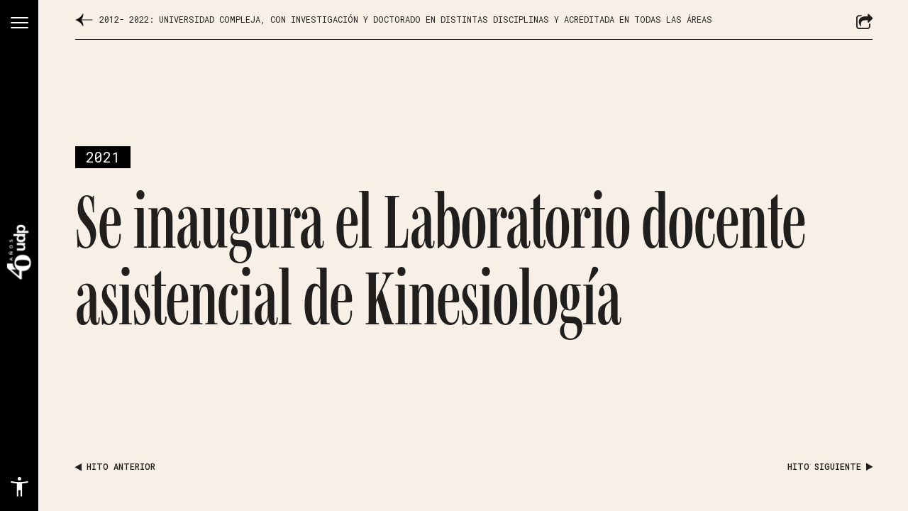

--- FILE ---
content_type: text/html; charset=UTF-8
request_url: https://aniversario40.udp.cl/hito/se-inaugura-el-laboratorio-docente-asistencial-de-kinesiologia/
body_size: 7321
content:
<!doctype html>
<html lang="en-US">
<head>
	<meta charset="UTF-8">
	<meta name="viewport" content="width=device-width, initial-scale=1">
	<link rel="profile" href="https://gmpg.org/xfn/11">
	<link rel="stylesheet" href="https://use.typekit.net/jkw2tvs.css">
	<title>Se inaugura el Laboratorio docente asistencial de Kinesiología &#8211; Aniversario 40 Años</title>
<meta name='robots' content='max-image-preview:large' />
<link rel='dns-prefetch' href='//ajax.googleapis.com' />
<link rel='dns-prefetch' href='//fonts.googleapis.com' />
<link rel="alternate" type="application/rss+xml" title="Aniversario 40 Años &raquo; Feed" href="https://aniversario40.udp.cl/feed/" />
<link rel="alternate" type="application/rss+xml" title="Aniversario 40 Años &raquo; Comments Feed" href="https://aniversario40.udp.cl/comments/feed/" />
<link rel="alternate" title="oEmbed (JSON)" type="application/json+oembed" href="https://aniversario40.udp.cl/wp-json/oembed/1.0/embed?url=https%3A%2F%2Faniversario40.udp.cl%2Fhito%2Fse-inaugura-el-laboratorio-docente-asistencial-de-kinesiologia%2F" />
<link rel="alternate" title="oEmbed (XML)" type="text/xml+oembed" href="https://aniversario40.udp.cl/wp-json/oembed/1.0/embed?url=https%3A%2F%2Faniversario40.udp.cl%2Fhito%2Fse-inaugura-el-laboratorio-docente-asistencial-de-kinesiologia%2F&#038;format=xml" />
<style id='wp-img-auto-sizes-contain-inline-css'>
img:is([sizes=auto i],[sizes^="auto," i]){contain-intrinsic-size:3000px 1500px}
/*# sourceURL=wp-img-auto-sizes-contain-inline-css */
</style>
<style id='wp-emoji-styles-inline-css'>

	img.wp-smiley, img.emoji {
		display: inline !important;
		border: none !important;
		box-shadow: none !important;
		height: 1em !important;
		width: 1em !important;
		margin: 0 0.07em !important;
		vertical-align: -0.1em !important;
		background: none !important;
		padding: 0 !important;
	}
/*# sourceURL=wp-emoji-styles-inline-css */
</style>
<style id='wp-block-library-inline-css'>
:root{--wp-block-synced-color:#7a00df;--wp-block-synced-color--rgb:122,0,223;--wp-bound-block-color:var(--wp-block-synced-color);--wp-editor-canvas-background:#ddd;--wp-admin-theme-color:#007cba;--wp-admin-theme-color--rgb:0,124,186;--wp-admin-theme-color-darker-10:#006ba1;--wp-admin-theme-color-darker-10--rgb:0,107,160.5;--wp-admin-theme-color-darker-20:#005a87;--wp-admin-theme-color-darker-20--rgb:0,90,135;--wp-admin-border-width-focus:2px}@media (min-resolution:192dpi){:root{--wp-admin-border-width-focus:1.5px}}.wp-element-button{cursor:pointer}:root .has-very-light-gray-background-color{background-color:#eee}:root .has-very-dark-gray-background-color{background-color:#313131}:root .has-very-light-gray-color{color:#eee}:root .has-very-dark-gray-color{color:#313131}:root .has-vivid-green-cyan-to-vivid-cyan-blue-gradient-background{background:linear-gradient(135deg,#00d084,#0693e3)}:root .has-purple-crush-gradient-background{background:linear-gradient(135deg,#34e2e4,#4721fb 50%,#ab1dfe)}:root .has-hazy-dawn-gradient-background{background:linear-gradient(135deg,#faaca8,#dad0ec)}:root .has-subdued-olive-gradient-background{background:linear-gradient(135deg,#fafae1,#67a671)}:root .has-atomic-cream-gradient-background{background:linear-gradient(135deg,#fdd79a,#004a59)}:root .has-nightshade-gradient-background{background:linear-gradient(135deg,#330968,#31cdcf)}:root .has-midnight-gradient-background{background:linear-gradient(135deg,#020381,#2874fc)}:root{--wp--preset--font-size--normal:16px;--wp--preset--font-size--huge:42px}.has-regular-font-size{font-size:1em}.has-larger-font-size{font-size:2.625em}.has-normal-font-size{font-size:var(--wp--preset--font-size--normal)}.has-huge-font-size{font-size:var(--wp--preset--font-size--huge)}.has-text-align-center{text-align:center}.has-text-align-left{text-align:left}.has-text-align-right{text-align:right}.has-fit-text{white-space:nowrap!important}#end-resizable-editor-section{display:none}.aligncenter{clear:both}.items-justified-left{justify-content:flex-start}.items-justified-center{justify-content:center}.items-justified-right{justify-content:flex-end}.items-justified-space-between{justify-content:space-between}.screen-reader-text{border:0;clip-path:inset(50%);height:1px;margin:-1px;overflow:hidden;padding:0;position:absolute;width:1px;word-wrap:normal!important}.screen-reader-text:focus{background-color:#ddd;clip-path:none;color:#444;display:block;font-size:1em;height:auto;left:5px;line-height:normal;padding:15px 23px 14px;text-decoration:none;top:5px;width:auto;z-index:100000}html :where(.has-border-color){border-style:solid}html :where([style*=border-top-color]){border-top-style:solid}html :where([style*=border-right-color]){border-right-style:solid}html :where([style*=border-bottom-color]){border-bottom-style:solid}html :where([style*=border-left-color]){border-left-style:solid}html :where([style*=border-width]){border-style:solid}html :where([style*=border-top-width]){border-top-style:solid}html :where([style*=border-right-width]){border-right-style:solid}html :where([style*=border-bottom-width]){border-bottom-style:solid}html :where([style*=border-left-width]){border-left-style:solid}html :where(img[class*=wp-image-]){height:auto;max-width:100%}:where(figure){margin:0 0 1em}html :where(.is-position-sticky){--wp-admin--admin-bar--position-offset:var(--wp-admin--admin-bar--height,0px)}@media screen and (max-width:600px){html :where(.is-position-sticky){--wp-admin--admin-bar--position-offset:0px}}

/*# sourceURL=wp-block-library-inline-css */
</style><style id='global-styles-inline-css'>
:root{--wp--preset--aspect-ratio--square: 1;--wp--preset--aspect-ratio--4-3: 4/3;--wp--preset--aspect-ratio--3-4: 3/4;--wp--preset--aspect-ratio--3-2: 3/2;--wp--preset--aspect-ratio--2-3: 2/3;--wp--preset--aspect-ratio--16-9: 16/9;--wp--preset--aspect-ratio--9-16: 9/16;--wp--preset--color--black: #000000;--wp--preset--color--cyan-bluish-gray: #abb8c3;--wp--preset--color--white: #ffffff;--wp--preset--color--pale-pink: #f78da7;--wp--preset--color--vivid-red: #cf2e2e;--wp--preset--color--luminous-vivid-orange: #ff6900;--wp--preset--color--luminous-vivid-amber: #fcb900;--wp--preset--color--light-green-cyan: #7bdcb5;--wp--preset--color--vivid-green-cyan: #00d084;--wp--preset--color--pale-cyan-blue: #8ed1fc;--wp--preset--color--vivid-cyan-blue: #0693e3;--wp--preset--color--vivid-purple: #9b51e0;--wp--preset--gradient--vivid-cyan-blue-to-vivid-purple: linear-gradient(135deg,rgb(6,147,227) 0%,rgb(155,81,224) 100%);--wp--preset--gradient--light-green-cyan-to-vivid-green-cyan: linear-gradient(135deg,rgb(122,220,180) 0%,rgb(0,208,130) 100%);--wp--preset--gradient--luminous-vivid-amber-to-luminous-vivid-orange: linear-gradient(135deg,rgb(252,185,0) 0%,rgb(255,105,0) 100%);--wp--preset--gradient--luminous-vivid-orange-to-vivid-red: linear-gradient(135deg,rgb(255,105,0) 0%,rgb(207,46,46) 100%);--wp--preset--gradient--very-light-gray-to-cyan-bluish-gray: linear-gradient(135deg,rgb(238,238,238) 0%,rgb(169,184,195) 100%);--wp--preset--gradient--cool-to-warm-spectrum: linear-gradient(135deg,rgb(74,234,220) 0%,rgb(151,120,209) 20%,rgb(207,42,186) 40%,rgb(238,44,130) 60%,rgb(251,105,98) 80%,rgb(254,248,76) 100%);--wp--preset--gradient--blush-light-purple: linear-gradient(135deg,rgb(255,206,236) 0%,rgb(152,150,240) 100%);--wp--preset--gradient--blush-bordeaux: linear-gradient(135deg,rgb(254,205,165) 0%,rgb(254,45,45) 50%,rgb(107,0,62) 100%);--wp--preset--gradient--luminous-dusk: linear-gradient(135deg,rgb(255,203,112) 0%,rgb(199,81,192) 50%,rgb(65,88,208) 100%);--wp--preset--gradient--pale-ocean: linear-gradient(135deg,rgb(255,245,203) 0%,rgb(182,227,212) 50%,rgb(51,167,181) 100%);--wp--preset--gradient--electric-grass: linear-gradient(135deg,rgb(202,248,128) 0%,rgb(113,206,126) 100%);--wp--preset--gradient--midnight: linear-gradient(135deg,rgb(2,3,129) 0%,rgb(40,116,252) 100%);--wp--preset--font-size--small: 13px;--wp--preset--font-size--medium: 20px;--wp--preset--font-size--large: 36px;--wp--preset--font-size--x-large: 42px;--wp--preset--spacing--20: 0.44rem;--wp--preset--spacing--30: 0.67rem;--wp--preset--spacing--40: 1rem;--wp--preset--spacing--50: 1.5rem;--wp--preset--spacing--60: 2.25rem;--wp--preset--spacing--70: 3.38rem;--wp--preset--spacing--80: 5.06rem;--wp--preset--shadow--natural: 6px 6px 9px rgba(0, 0, 0, 0.2);--wp--preset--shadow--deep: 12px 12px 50px rgba(0, 0, 0, 0.4);--wp--preset--shadow--sharp: 6px 6px 0px rgba(0, 0, 0, 0.2);--wp--preset--shadow--outlined: 6px 6px 0px -3px rgb(255, 255, 255), 6px 6px rgb(0, 0, 0);--wp--preset--shadow--crisp: 6px 6px 0px rgb(0, 0, 0);}:where(.is-layout-flex){gap: 0.5em;}:where(.is-layout-grid){gap: 0.5em;}body .is-layout-flex{display: flex;}.is-layout-flex{flex-wrap: wrap;align-items: center;}.is-layout-flex > :is(*, div){margin: 0;}body .is-layout-grid{display: grid;}.is-layout-grid > :is(*, div){margin: 0;}:where(.wp-block-columns.is-layout-flex){gap: 2em;}:where(.wp-block-columns.is-layout-grid){gap: 2em;}:where(.wp-block-post-template.is-layout-flex){gap: 1.25em;}:where(.wp-block-post-template.is-layout-grid){gap: 1.25em;}.has-black-color{color: var(--wp--preset--color--black) !important;}.has-cyan-bluish-gray-color{color: var(--wp--preset--color--cyan-bluish-gray) !important;}.has-white-color{color: var(--wp--preset--color--white) !important;}.has-pale-pink-color{color: var(--wp--preset--color--pale-pink) !important;}.has-vivid-red-color{color: var(--wp--preset--color--vivid-red) !important;}.has-luminous-vivid-orange-color{color: var(--wp--preset--color--luminous-vivid-orange) !important;}.has-luminous-vivid-amber-color{color: var(--wp--preset--color--luminous-vivid-amber) !important;}.has-light-green-cyan-color{color: var(--wp--preset--color--light-green-cyan) !important;}.has-vivid-green-cyan-color{color: var(--wp--preset--color--vivid-green-cyan) !important;}.has-pale-cyan-blue-color{color: var(--wp--preset--color--pale-cyan-blue) !important;}.has-vivid-cyan-blue-color{color: var(--wp--preset--color--vivid-cyan-blue) !important;}.has-vivid-purple-color{color: var(--wp--preset--color--vivid-purple) !important;}.has-black-background-color{background-color: var(--wp--preset--color--black) !important;}.has-cyan-bluish-gray-background-color{background-color: var(--wp--preset--color--cyan-bluish-gray) !important;}.has-white-background-color{background-color: var(--wp--preset--color--white) !important;}.has-pale-pink-background-color{background-color: var(--wp--preset--color--pale-pink) !important;}.has-vivid-red-background-color{background-color: var(--wp--preset--color--vivid-red) !important;}.has-luminous-vivid-orange-background-color{background-color: var(--wp--preset--color--luminous-vivid-orange) !important;}.has-luminous-vivid-amber-background-color{background-color: var(--wp--preset--color--luminous-vivid-amber) !important;}.has-light-green-cyan-background-color{background-color: var(--wp--preset--color--light-green-cyan) !important;}.has-vivid-green-cyan-background-color{background-color: var(--wp--preset--color--vivid-green-cyan) !important;}.has-pale-cyan-blue-background-color{background-color: var(--wp--preset--color--pale-cyan-blue) !important;}.has-vivid-cyan-blue-background-color{background-color: var(--wp--preset--color--vivid-cyan-blue) !important;}.has-vivid-purple-background-color{background-color: var(--wp--preset--color--vivid-purple) !important;}.has-black-border-color{border-color: var(--wp--preset--color--black) !important;}.has-cyan-bluish-gray-border-color{border-color: var(--wp--preset--color--cyan-bluish-gray) !important;}.has-white-border-color{border-color: var(--wp--preset--color--white) !important;}.has-pale-pink-border-color{border-color: var(--wp--preset--color--pale-pink) !important;}.has-vivid-red-border-color{border-color: var(--wp--preset--color--vivid-red) !important;}.has-luminous-vivid-orange-border-color{border-color: var(--wp--preset--color--luminous-vivid-orange) !important;}.has-luminous-vivid-amber-border-color{border-color: var(--wp--preset--color--luminous-vivid-amber) !important;}.has-light-green-cyan-border-color{border-color: var(--wp--preset--color--light-green-cyan) !important;}.has-vivid-green-cyan-border-color{border-color: var(--wp--preset--color--vivid-green-cyan) !important;}.has-pale-cyan-blue-border-color{border-color: var(--wp--preset--color--pale-cyan-blue) !important;}.has-vivid-cyan-blue-border-color{border-color: var(--wp--preset--color--vivid-cyan-blue) !important;}.has-vivid-purple-border-color{border-color: var(--wp--preset--color--vivid-purple) !important;}.has-vivid-cyan-blue-to-vivid-purple-gradient-background{background: var(--wp--preset--gradient--vivid-cyan-blue-to-vivid-purple) !important;}.has-light-green-cyan-to-vivid-green-cyan-gradient-background{background: var(--wp--preset--gradient--light-green-cyan-to-vivid-green-cyan) !important;}.has-luminous-vivid-amber-to-luminous-vivid-orange-gradient-background{background: var(--wp--preset--gradient--luminous-vivid-amber-to-luminous-vivid-orange) !important;}.has-luminous-vivid-orange-to-vivid-red-gradient-background{background: var(--wp--preset--gradient--luminous-vivid-orange-to-vivid-red) !important;}.has-very-light-gray-to-cyan-bluish-gray-gradient-background{background: var(--wp--preset--gradient--very-light-gray-to-cyan-bluish-gray) !important;}.has-cool-to-warm-spectrum-gradient-background{background: var(--wp--preset--gradient--cool-to-warm-spectrum) !important;}.has-blush-light-purple-gradient-background{background: var(--wp--preset--gradient--blush-light-purple) !important;}.has-blush-bordeaux-gradient-background{background: var(--wp--preset--gradient--blush-bordeaux) !important;}.has-luminous-dusk-gradient-background{background: var(--wp--preset--gradient--luminous-dusk) !important;}.has-pale-ocean-gradient-background{background: var(--wp--preset--gradient--pale-ocean) !important;}.has-electric-grass-gradient-background{background: var(--wp--preset--gradient--electric-grass) !important;}.has-midnight-gradient-background{background: var(--wp--preset--gradient--midnight) !important;}.has-small-font-size{font-size: var(--wp--preset--font-size--small) !important;}.has-medium-font-size{font-size: var(--wp--preset--font-size--medium) !important;}.has-large-font-size{font-size: var(--wp--preset--font-size--large) !important;}.has-x-large-font-size{font-size: var(--wp--preset--font-size--x-large) !important;}
/*# sourceURL=global-styles-inline-css */
</style>

<style id='classic-theme-styles-inline-css'>
/*! This file is auto-generated */
.wp-block-button__link{color:#fff;background-color:#32373c;border-radius:9999px;box-shadow:none;text-decoration:none;padding:calc(.667em + 2px) calc(1.333em + 2px);font-size:1.125em}.wp-block-file__button{background:#32373c;color:#fff;text-decoration:none}
/*# sourceURL=/wp-includes/css/classic-themes.min.css */
</style>
<link rel='stylesheet' id='gfont-css' href='https://fonts.googleapis.com/css2?family=Roboto+Mono%3Aital%2Cwght%400%2C400%3B0%2C500%3B0%2C600%3B0%2C700%3B1%2C400&#038;display=swap&#038;ver=6.9' media='all' />
<link rel='stylesheet' id='materializecss-css' href='https://aniversario40.udp.cl/cms/wp-content/themes/portable_udp/css/materialize.min.css?ver=6.9' media='all' />
<link rel='stylesheet' id='fa-css' href='https://aniversario40.udp.cl/cms/wp-content/themes/portable_udp/css/font-awesome.min.css?ver=6.9' media='all' />
<link rel='stylesheet' id='slicksheet-css' href='https://aniversario40.udp.cl/cms/wp-content/themes/portable_udp/slick/slick.css?ver=6.9' media='all' />
<link rel='stylesheet' id='slicksheetdefault-css' href='https://aniversario40.udp.cl/cms/wp-content/themes/portable_udp/slick/slick-theme.css?ver=6.9' media='all' />
<link rel='stylesheet' id='portable_udp-style-css' href='https://aniversario40.udp.cl/cms/wp-content/themes/portable_udp/style.css?ver=1.0.0' media='all' />
<script src="https://ajax.googleapis.com/ajax/libs/jquery/1.12.4/jquery.min.js?ver=6.9" id="theme-jq-js"></script>
<link rel="https://api.w.org/" href="https://aniversario40.udp.cl/wp-json/" /><link rel="EditURI" type="application/rsd+xml" title="RSD" href="https://aniversario40.udp.cl/cms/xmlrpc.php?rsd" />
<meta name="generator" content="WordPress 6.9" />
<link rel="canonical" href="https://aniversario40.udp.cl/hito/se-inaugura-el-laboratorio-docente-asistencial-de-kinesiologia/" />
<link rel='shortlink' href='https://aniversario40.udp.cl/?p=1859' />
	
	<!-- Google tag (gtag.js) -->
<script async src="https://www.googletagmanager.com/gtag/js?id=G-GZJJ080JHL"></script>
<script>
  window.dataLayer = window.dataLayer || [];
  function gtag(){dataLayer.push(arguments);}
  gtag('js', new Date());

  gtag('config', 'G-GZJJ080JHL');
</script>
	
</head>

<body class="wp-singular anos-template-default single single-anos postid-1859 wp-theme-portable_udp">
	<div class="loader">
		<div class="loader-logo-container">
			<img class="background-loading" src="https://aniversario40.udp.cl/cms/wp-content/themes/portable_udp/images/40.png">
			<img class="color-loading" src="https://aniversario40.udp.cl/cms/wp-content/themes/portable_udp/images/40.png">
		</div>
	</div>
<div class="side-menu">
	<div id="nav-icon" class="nav-icon">
		<span></span>
		<span></span>
		<span></span>
	</div>
	<a class="branding" href="https://aniversario40.udp.cl"><img class="special_lazy" data-lazy="https://aniversario40.udp.cl/cms/wp-content/uploads/2022/05/220314_Logo-40-anos-udp_Version-en-blanco-01-1.png"></a>
	<img class="special_lazy access" data-lazy="https://aniversario40.udp.cl/cms/wp-content/themes/portable_udp/images/access.png">
</div>
<div class="menu-extended">
	<div class="side-part">
		<div id="nav-icon" class="open nav-icon">
			<span></span>
			<span></span>
			<span></span>
		</div>
		<a class="branding" href="https://aniversario40.udp.cl"><img class="special_lazy" data-lazy="https://aniversario40.udp.cl/cms/wp-content/uploads/2022/05/220314_Logo-40-anos-udp_Version-en-blanco-01-1.png"></a>
		<img class="special_lazy access" data-lazy="https://aniversario40.udp.cl/cms/wp-content/uploads/2022/10/access.png" />
	</div>
	<div class="top-part">
		<i class="fa fa-search js-open-search"></i>
	</div>
	<div class="main-part">
		<div class="menu-main-menu-container"><ul id="menu-main-menu" class="menu"><li id="menu-item-25" class="menu-item menu-item-type-post_type menu-item-object-page menu-item-25"><a href="https://aniversario40.udp.cl/linea-de-tiempo/">Línea de tiempo<img class="special_lazy" data-lazy="https://aniversario40.udp.cl/cms/wp-content/uploads/2022/05/Mask-Group-1.jpg"></a></li>
<li id="menu-item-74" class="menu-item menu-item-type-post_type_archive menu-item-object-actividad menu-item-74"><a href="https://aniversario40.udp.cl/actividad/">Actividades<img class="special_lazy" data-lazy="https://aniversario40.udp.cl/cms/wp-content/uploads/2022/05/Mask-Group-22.jpg"></a></li>
<li id="menu-item-1917" class="menu-item menu-item-type-custom menu-item-object-custom menu-item-1917"><a href="https://aniversario40.udp.cl/campana-40-anos/material-descargable/">Campaña 40 años<img class="special_lazy" data-lazy="https://aniversario40.udp.cl/cms/wp-content/uploads/2022/05/Mask-Group-11.jpg"></a></li>
<li id="menu-item-1964" class="menu-item menu-item-type-post_type menu-item-object-page menu-item-1964"><a href="https://aniversario40.udp.cl/testimonios/">Testimonios<img class="special_lazy" data-lazy="https://aniversario40.udp.cl/cms/wp-content/uploads/2022/10/testimonios.jpg"></a></li>
<li id="menu-item-26" class="menu-item menu-item-type-post_type menu-item-object-page menu-item-26"><a href="https://aniversario40.udp.cl/sitios-de-interes/">Sitios de Interés<img class="special_lazy" data-lazy="https://aniversario40.udp.cl/cms/wp-content/uploads/2022/05/Mask-Group-13.jpg"></a></li>
</ul></div>	</div>
	<div class="bottom-part">
		<div class="menu-secondary-menu-container"><ul id="menu-secondary-menu" class="menu"><li id="menu-item-32" class="menu-item menu-item-type-custom menu-item-object-custom menu-item-32"><a target="_blank" href="http://www.udp.cl/">UDP.CL<img class="special_lazy" data-lazy=""></a></li>
<li id="menu-item-33" class="menu-item menu-item-type-custom menu-item-object-custom menu-item-33"><a target="_blank" href="https://www.facebook.com/udiegoportales/">FACEBOOK<img class="special_lazy" data-lazy=""></a></li>
<li id="menu-item-34" class="menu-item menu-item-type-custom menu-item-object-custom menu-item-34"><a target="_blank" href="https://twitter.com/udp_cl">TWITTER<img class="special_lazy" data-lazy=""></a></li>
<li id="menu-item-35" class="menu-item menu-item-type-custom menu-item-object-custom menu-item-35"><a target="_blank" href="https://www.instagram.com/udp_cl/">INSTAGRAM<img class="special_lazy" data-lazy=""></a></li>
<li id="menu-item-37" class="menu-item menu-item-type-custom menu-item-object-custom menu-item-37"><a target="_blank" href="https://www.linkedin.com/school/universidad-diego-portales/">LINKEDIN<img class="special_lazy" data-lazy=""></a></li>
<li id="menu-item-36" class="menu-item menu-item-type-custom menu-item-object-custom menu-item-36"><a target="_blank" href="https://www.youtube.com/channel/UCt8RovDPs5pdklo_oBVLuEw">YOUTUBE<img class="special_lazy" data-lazy=""></a></li>
<li id="menu-item-229" class="menu-item menu-item-type-custom menu-item-object-custom menu-item-229"><a href="https://www.tiktok.com/@udp_cl?lang=es">TIKTOK<img class="special_lazy" data-lazy=""></a></li>
</ul></div>	</div>
</div>
<main>
<div class="ano-container">
  <div class="row">
          <div class="col s12">
                  <a class="decada-link" href="https://aniversario40.udp.cl/linea-de-tiempo/?term_dec=12">
            <img class="special_lazy" data-lazy="https://aniversario40.udp.cl/cms/wp-content/themes/portable_udp/images/arrow.png">
            2012- 2022: Universidad compleja, con investigación y doctorado en distintas disciplinas y acreditada en todas las áreas          </a>
                   <div class="share">
  <i class="fa fa-share-square-o"></i>
  <div class="sharing_options">
        <a style="display:inline-block!important;" target="blank" href="https://www.facebook.com/sharer.php?u=https://aniversario40.udp.cl/hito/se-inaugura-el-laboratorio-docente-asistencial-de-kinesiologia/">Facebook</a>
    <a style="display:inline-block!important;" target="blank"  href="https://twitter.com/intent/tweet?text=Se+inaugura+el+Laboratorio+docente+asistencial+de+Kinesiolog%C3%ADa+-+Aniversario+40+A%C3%B1os&url=https%3A%2F%2Faniversario40.udp.cl%2Fhito%2Fse-inaugura-el-laboratorio-docente-asistencial-de-kinesiologia%2F">
    Twitter</a>
    <a href="https://www.linkedin.com/shareArticle?mini=true&url=https://aniversario40.udp.cl/hito/se-inaugura-el-laboratorio-docente-asistencial-de-kinesiologia/&title=Se inaugura el Laboratorio docente asistencial de Kinesiología">Linkedin</a>
    <a target="blank"  data-position="bottom" data-delay="50" data-tooltip="Compartir en whatsapp" class="tooltipped" href="https://api.whatsapp.com/send?text=https%3A%2F%2Faniversario40.udp.cl%2Fhito%2Fse-inaugura-el-laboratorio-docente-asistencial-de-kinesiologia%2F">Whatsapp</a>
  </div>
</div>
      </div>
         </div>
   <div class="row main-row">
          <div class="col m12  col-with-text ">
       <span class="ano-holder monos">2021</span>
       <h1>Se inaugura el Laboratorio docente asistencial de Kinesiología</h1>
       <div class="wswig">
                    </div>
                    <a class="brand-color underlined monos" target="blank" href="https://saludyodontologia.udp.cl/escuela-de-kinesiologia-udp-inaugura-laboratorio-docente-asistencial-y-lo-abre-a-la-comunidad-universitaria/"></a>
                </div>
     <div class="col m12 l6 col-with-media">
                   </div>
            <a class="previous-post-link monos" href="https://aniversario40.udp.cl/hito/se-crea-la-direccion-de-postgrado-y-educacion-continua-de-la-facultad-de-salud-y-odontologia/"><i class="fa fa-play"></i> HITO ANTERIOR</a>
              <a class="next-post-link monos" href="https://aniversario40.udp.cl/hito/seccion-de-migracion-y-ciudadania-apsa-premio-tesis-de-doctora-udp/">HITO SIGUIENTE <i class="fa fa-play"></i></a>
         </div>
</div>
</main>

<script type="speculationrules">
{"prefetch":[{"source":"document","where":{"and":[{"href_matches":"/*"},{"not":{"href_matches":["/cms/wp-*.php","/cms/wp-admin/*","/cms/wp-content/uploads/*","/cms/wp-content/*","/cms/wp-content/plugins/*","/cms/wp-content/themes/portable_udp/*","/*\\?(.+)"]}},{"not":{"selector_matches":"a[rel~=\"nofollow\"]"}},{"not":{"selector_matches":".no-prefetch, .no-prefetch a"}}]},"eagerness":"conservative"}]}
</script>
<script src="https://aniversario40.udp.cl/cms/wp-content/themes/portable_udp/js/materialize.js?ver=6.9" id="materializejs-js"></script>
<script src="https://aniversario40.udp.cl/cms/wp-content/themes/portable_udp/slick/slick.min.js?ver=6.9" id="slcikquery-js"></script>
<script src="https://aniversario40.udp.cl/cms/wp-content/themes/portable_udp/js/main.js?ver=6.9" id="mein-js"></script>
<script id="wp-emoji-settings" type="application/json">
{"baseUrl":"https://s.w.org/images/core/emoji/17.0.2/72x72/","ext":".png","svgUrl":"https://s.w.org/images/core/emoji/17.0.2/svg/","svgExt":".svg","source":{"concatemoji":"https://aniversario40.udp.cl/cms/wp-includes/js/wp-emoji-release.min.js?ver=6.9"}}
</script>
<script type="module">
/*! This file is auto-generated */
const a=JSON.parse(document.getElementById("wp-emoji-settings").textContent),o=(window._wpemojiSettings=a,"wpEmojiSettingsSupports"),s=["flag","emoji"];function i(e){try{var t={supportTests:e,timestamp:(new Date).valueOf()};sessionStorage.setItem(o,JSON.stringify(t))}catch(e){}}function c(e,t,n){e.clearRect(0,0,e.canvas.width,e.canvas.height),e.fillText(t,0,0);t=new Uint32Array(e.getImageData(0,0,e.canvas.width,e.canvas.height).data);e.clearRect(0,0,e.canvas.width,e.canvas.height),e.fillText(n,0,0);const a=new Uint32Array(e.getImageData(0,0,e.canvas.width,e.canvas.height).data);return t.every((e,t)=>e===a[t])}function p(e,t){e.clearRect(0,0,e.canvas.width,e.canvas.height),e.fillText(t,0,0);var n=e.getImageData(16,16,1,1);for(let e=0;e<n.data.length;e++)if(0!==n.data[e])return!1;return!0}function u(e,t,n,a){switch(t){case"flag":return n(e,"\ud83c\udff3\ufe0f\u200d\u26a7\ufe0f","\ud83c\udff3\ufe0f\u200b\u26a7\ufe0f")?!1:!n(e,"\ud83c\udde8\ud83c\uddf6","\ud83c\udde8\u200b\ud83c\uddf6")&&!n(e,"\ud83c\udff4\udb40\udc67\udb40\udc62\udb40\udc65\udb40\udc6e\udb40\udc67\udb40\udc7f","\ud83c\udff4\u200b\udb40\udc67\u200b\udb40\udc62\u200b\udb40\udc65\u200b\udb40\udc6e\u200b\udb40\udc67\u200b\udb40\udc7f");case"emoji":return!a(e,"\ud83e\u1fac8")}return!1}function f(e,t,n,a){let r;const o=(r="undefined"!=typeof WorkerGlobalScope&&self instanceof WorkerGlobalScope?new OffscreenCanvas(300,150):document.createElement("canvas")).getContext("2d",{willReadFrequently:!0}),s=(o.textBaseline="top",o.font="600 32px Arial",{});return e.forEach(e=>{s[e]=t(o,e,n,a)}),s}function r(e){var t=document.createElement("script");t.src=e,t.defer=!0,document.head.appendChild(t)}a.supports={everything:!0,everythingExceptFlag:!0},new Promise(t=>{let n=function(){try{var e=JSON.parse(sessionStorage.getItem(o));if("object"==typeof e&&"number"==typeof e.timestamp&&(new Date).valueOf()<e.timestamp+604800&&"object"==typeof e.supportTests)return e.supportTests}catch(e){}return null}();if(!n){if("undefined"!=typeof Worker&&"undefined"!=typeof OffscreenCanvas&&"undefined"!=typeof URL&&URL.createObjectURL&&"undefined"!=typeof Blob)try{var e="postMessage("+f.toString()+"("+[JSON.stringify(s),u.toString(),c.toString(),p.toString()].join(",")+"));",a=new Blob([e],{type:"text/javascript"});const r=new Worker(URL.createObjectURL(a),{name:"wpTestEmojiSupports"});return void(r.onmessage=e=>{i(n=e.data),r.terminate(),t(n)})}catch(e){}i(n=f(s,u,c,p))}t(n)}).then(e=>{for(const n in e)a.supports[n]=e[n],a.supports.everything=a.supports.everything&&a.supports[n],"flag"!==n&&(a.supports.everythingExceptFlag=a.supports.everythingExceptFlag&&a.supports[n]);var t;a.supports.everythingExceptFlag=a.supports.everythingExceptFlag&&!a.supports.flag,a.supports.everything||((t=a.source||{}).concatemoji?r(t.concatemoji):t.wpemoji&&t.twemoji&&(r(t.twemoji),r(t.wpemoji)))});
//# sourceURL=https://aniversario40.udp.cl/cms/wp-includes/js/wp-emoji-loader.min.js
</script>

<script>(function(){function c(){var b=a.contentDocument||a.contentWindow.document;if(b){var d=b.createElement('script');d.innerHTML="window.__CF$cv$params={r:'9c5dee3b3ffef3c9',t:'MTc2OTc0NDI0NA=='};var a=document.createElement('script');a.src='/cdn-cgi/challenge-platform/scripts/jsd/main.js';document.getElementsByTagName('head')[0].appendChild(a);";b.getElementsByTagName('head')[0].appendChild(d)}}if(document.body){var a=document.createElement('iframe');a.height=1;a.width=1;a.style.position='absolute';a.style.top=0;a.style.left=0;a.style.border='none';a.style.visibility='hidden';document.body.appendChild(a);if('loading'!==document.readyState)c();else if(window.addEventListener)document.addEventListener('DOMContentLoaded',c);else{var e=document.onreadystatechange||function(){};document.onreadystatechange=function(b){e(b);'loading'!==document.readyState&&(document.onreadystatechange=e,c())}}}})();</script></body>
</html>


--- FILE ---
content_type: text/css
request_url: https://aniversario40.udp.cl/cms/wp-content/themes/portable_udp/style.css?ver=1.0.0
body_size: 7963
content:
/*!
Theme Name: portable_UDP
Theme URI: http://underscores.me/
Author: Underscores.me
Author URI: http://underscores.me/
Description: Description
Version: 1.0.0
Tested up to: 5.4
Requires PHP: 5.6
License: GNU General Public License v2 or later
License URI: LICENSE
Text Domain: portable_udp
Tags: custom-background, custom-logo, custom-menu, featured-images, threaded-comments, translation-ready

This theme, like WordPress, is licensed under the GPL.
Use it to make something cool, have fun, and share what you've learned.

portable_UDP is based on Underscores https://underscores.me/, (C) 2012-2020 Automattic, Inc.
Underscores is distributed under the terms of the GNU GPL v2 or later.

Normalizing styles have been helped along thanks to the fine work of
Nicolas Gallagher and Jonathan Neal https://necolas.github.io/normalize.css/
*/
html, body{
	max-width: 100vw;
  overflow-x: hidden;
}
body{
overflow-x: hidden;
font-size: 15px;
font-family: 'Inter', sans-serif;
line-height: 25px;
}
body, body *{
	margin:0;
	padding:0;
}
.loader{
  position: fixed;
  z-index:1000;
  top:0;
  left:0;
  width:100vw;
  height:100vh;
  background-color:black;
  display:flex;
  justify-content: flex-end;
  align-items: flex-end;
  transition:all 0.66s ease;
}
.loader-logo-container{
  position: relative;
  aspect-ratio: 996/1229;
  height: 100vh;
}
.loader img{
  position: absolute;
  top:0;
  left:0;
  width:100%;
  height:100%;
  object-fit:cover;
  object-position:top left;
}
.loader .background-loading{
  filter:grayscale(100%);
  z-index:0;
}
.loader .color-loading{
  z-index:1;
  opacity:0;
}
.loader.start-loading .color-loading{
  opacity:1;
  animation-name: loader-animation;
  animation-duration: 1s;
  transition:all 0.25s ease;
}
.loader.finish-loading{
  filter: blur(15px);
  opacity:0;
}
@keyframes loader-animation {
  0%   {width: 0%;}
  25%  {width: 25%;}
  50%  {width: 50%;}
  75%  {width: 75%;}
  100% {width: 100%;}
}
.nav-icon {
	width: 25px;
	min-width: 25px;
	height: 25px;
	position: relative;
	-webkit-transform: rotate(0deg);
	-moz-transform: rotate(0deg);
	-o-transform: rotate(0deg);
	transform: rotate(0deg);
	-webkit-transition: .5s ease-in-out;
	-moz-transition: .5s ease-in-out;
	-o-transition: .5s ease-in-out;
	transition: .5s ease-in-out;
	transition: 0s!important;
	cursor: pointer;
}
.nav-icon span {
 display: block;
 position: absolute;
 height: 2px;
 width: 100%;
 background: white;
 border-radius: 5px;
 opacity: 1;
 left: 0;
 -webkit-transform: rotate(0deg);
 -moz-transform: rotate(0deg);
 -o-transform: rotate(0deg);
 transform: rotate(0deg);
 -webkit-transition: .25s ease-in-out;
 -moz-transition: .25s ease-in-out;
 -o-transition: .25s ease-in-out;
 transition: .25s ease-in-out;
}
.nav-icon span:nth-child(1) {
 top: 4px;
 -webkit-transform-origin: left center;
 -moz-transform-origin: left center;
 -o-transform-origin: left center;
 transform-origin: left center;
}
.nav-icon span:nth-child(2) {
 top: 11px;
 -webkit-transform-origin: left center;
 -moz-transform-origin: left center;
 -o-transform-origin: left center;
 transform-origin: left center;
}
.nav-icon span:nth-child(3) {
 top: 18px;
 -webkit-transform-origin: left center;
 -moz-transform-origin: left center;
 -o-transform-origin: left center;
 transform-origin: left center;
}
 .menu_open .nav-icon span:nth-child(1) {
 -webkit-transform: rotate(45deg);
 -moz-transform: rotate(45deg);
 -o-transform: rotate(45deg);
 transform: rotate(45deg);
 top: 3px;
     left: 4px;
     width: 25px;
}
.menu_open .nav-icon span:nth-child(2) {
 width: 0%;
 opacity: 0;
}
 .menu_open .nav-icon  span:nth-child(3) {
 -webkit-transform: rotate(-45deg);
 -moz-transform: rotate(-45deg);
 -o-transform: rotate(-45deg);
 transform: rotate(-45deg);
 top: 21px;
 left: 4px;
 width: 25px;
}
a{
	color:inherit;
}
.side-menu{
	position: fixed;
top: 0;
left: 0;
z-index: 100;
width: 55px;
border-right: 1px solid white;
height: 100vh;
display: flex;
justify-content: space-between;
flex-flow: column;
align-items: center;
padding: 20px 0;
}
.inverted-menu .side-menu{
	filter:invert(1);
}
.page .side-menu{
	background: black;
}
.page-id-9 .side-menu{
	background: black;
}
.single-anos .side-menu, .archive .side-menu{
	background: black;
}
.brand-color{
	color:#ED1B1C;
}
.branding img{
	width: 55px;
}
img.access{
	width: 25px;
}
.side-menu, main{
	transition:all 0.33s ease;
}
.menu_open .side-menu, .menu_open main{
	transform: translateX(-33vw);
}
.menu-extended{
	color: white;
	position: fixed;
top: 0;
left: 0;
width: 100vw;
height: 100vh;
z-index: 101;
background: black;
transform: translateX(100%);
opacity: 0;
transition:all 0.33s ease;
padding-left:55px;
}
.menu_open .menu-extended{
	transform:none;
	opacity:1;
}
.side-part{
	position: absolute;
top: 0;
left: 0;
z-index: 100;
width: 55px;
border-right: 1px solid white;
height: 100vh;
display: flex;
justify-content: space-between;
flex-flow: column;
align-items: center;
padding: 20px 0;
}
.top-part{
	border-bottom: 1px solid white;
font-size: 20px;
padding: 10px 30px;
text-align: right;
}
.main-part ul li a{
	display: flex;
	width: 100%;
	border-bottom: 1px solid white;
	padding: 2vh 17vw;
	align-items: center;
	font-size: 15vh;
	font-family: "mencken-std-head-compress";
	line-height: 18.2vh;
	justify-content: center;
	max-height: calc((100vh - 101px)/5);
}
.main-part .menu{
	display: flex;
flex-flow: column;
height: calc(100vh - 101px);
}
.main-part ul li:nth-child(2) a{
	justify-content: flex-start;
}
.main-part ul li:nth-child(3) a{
	justify-content: flex-end;
}
.main-part ul li a img{
	height: 16vh;
	margin-left: 30px;
	transition:all 0.33s ease;
	filter:grayscale(1);
}
.main-part ul li:hover a img{
	transform:translateX(15px);
	filter:none;
}
.bottom-part ul{
	font-family: 'Roboto Mono', monospace;
  display: flex;
  justify-content: center;
  align-items: center;
	font-size:12px;
	padding:16px;
}
.bottom-part ul li{
	margin:0 15px;
}
.page-title{
	font-family: "mencken-std-head-compress";
	font-size: 15vh;
	line-height: 15vh;
	margin-bottom:50px;
}
.page-container{
	padding: 80px 50px;
	background: black;
	color: white;
	min-height: 100vh;
	margin-left: 55px;
}
.page-id-9 .page-container{
	background: #F8EFE6;
color: black;
}
.select-wrapper svg.caret{
	position: absolute;
	top: 10px;
	left: -6px;
	right: auto;
	fill: black;
	opacity: 1;
}
.select-wrapper{
	margin-bottom:30px;
}
.dropdown-content {
    background-color: white;
        max-height: 250px;
}
.select-wrapper input{
  border-bottom: 1px solid black!important;
  opacity: 1!important;
  box-shadow: none!important;
	outline: none!important;
	color:black!important;
	padding-left: 20px!important;
}
.dropdown-content li>a, .dropdown-content li>span {
    font-size: 15px;
    color: black;
    display: block;
    line-height: 22px;
    padding: 5px 13px;
}
.sub-filters{
  flex-wrap: wrap;
  margin-bottom: 30px;
	font-family: 'Roboto Mono', monospace;
	font-size:13px;
	display: none;
}
.sub-filters.active{
	display: flex;
}
.sub-filter{
	margin-right:20px;
	cursor: pointer;
}
.sub-filter:hover, .sub-filter.active{
	text-decoration: underline;
	color: #ED1B1C;
}
.ano-card{
	border: 1px solid black;
cursor: pointer;
display: block;
padding: 30px 20px;
margin-bottom: 1.5rem;
aspect-ratio: 281/321;
width: 100%;
position: relative;
transition: all 0.33s ease;
padding-top: 105px;
}
.ano-card:hover{
	background: white;
}
.ano-card h2{
	position: absolute;
    top: 30px;
    left: 20px;
    font-size: 26px;
    font-family: "ivypresto-display";
    line-height: 45px;
		transition: all 0.33s ease;
	width:85%;
}

.ano-card p.monos{
position: absolute;
bottom: 30px;
left: 20px;
max-width: calc(100% - 100px);
transition: all 0.33s ease;
}
.ano-card img{
	position: absolute;
bottom: 30px;
right: 20px;
width: 50px;
opacity: 0;
transition: all 0.33s ease;
}
.ano-card:hover img{
	opacity: 1;
	filter:invert(1);
}
.monos{
	font-family: 'Roboto Mono', monospace;
}
.underlined{
	text-decoration: underline;
}
.row{
	width: calc(100% + 1.5rem);
	margin-left: -0.75rem;
}
.hidden{
	display: none!important;
}
.ano-container{
	background: #F8EFE6;
	padding:0 50px 50px 106px;
	min-height: 100vh;
	position: relative;
}
.next-post-link{
	position: absolute;
	bottom:50px;
	right:50px;
	font-size:12px;
	font-weight: 500;
}
.previous-post-link .fa{
	transform:rotate(180deg);
}
.previous-post-link{
	position: absolute;
	bottom:50px;
	left:106px;
	font-size:12px;
	font-weight: 500;
}
h1{
	font-size:55px;
	line-height: 63px;
	font-weight: 600;
  font-family: "ivypresto-display";
	margin-bottom:40px;
}
.wswig{
	margin-bottom:20px;
}

.decada-link{
	display: flex;
	align-items: center;
	border-bottom: 1px solid black;
	padding-bottom: 15px;
	font-size: 12px;
	padding-top: 15px;
	text-transform: uppercase;
	font-family: 'Roboto Mono';
}
.decada-link img{
	height: 18px;
transform: rotate(180deg);
margin-right: 10px;
filter: invert(1);
}
.share{
	position: absolute;
top: 20px;
right: 50px;
}
.fa-share-square-o{
	font-size:25px;
}
.sharing_options{
	position: absolute;
top: 100%;
left: 0;
transform: translateX(-50%);
height:0;
max-height:0;
opacity:0;
transition:all 0.33s ease;
overflow:hidden;
}
.share:hover .sharing_options{
	height:auto;
	max-height:150px;
	opacity:1;
	transform: translateX(-50%);
}
.sharing_options a{
	padding: 2px 5px;
font-family: 'Roboto Mono';
font-size: 12px;
margin: 1px 0;
background: black;
color: white;
width:85px;
text-align: center;
display: inline-block;
}
.ano-holder{
	display: inline-block;
background: black;
color: white;
padding: 3px 15px;
font-size: 20px;
margin-bottom:20px;
}
.main-row{
	margin-top: 150px;
}
.arrow-like{
	position: relative;
	width: 20px;
height: 2px;
background: white;
display: block;
}
.arrow-like::before{
	content:"";
	width: 8px;
height: 2px;
position: absolute;
top: -3px;
right: 0;
background: white;
transform: rotate(45deg);
}
.arrow-like::after{
	content:"";
	width: 8px;
height: 2px;
position: absolute;
top: 3px;
right: 0;
background: white;
transform: rotate(-45deg);
}
.arrow_left{
	position: absolute;
	    top: 50%;
	    left: 10px;
	    width: 35px;
	    height: 35px;
	    background: black;
	    z-index: 10;
	    display: flex;
	    justify-content: center;
	    align-items: center;
	    transform: translateY(-50%) rotate(180deg);
	    cursor: pointer;
}
.arrow_right{
	position: absolute;
	    top: 50%;
	    right: 10px;
	    width: 35px;
	    height: 35px;
	    background: black;
	    z-index: 10;
	    display: flex;
	    justify-content: center;
	    align-items: center;
	    transform: translateY(-50%);
	    cursor: pointer;
}
.gallery-wrap{
    position: relative;
		margin-bottom:40px;
}
.gallery-wrap img{
	aspect-ratio:596/400;
	width:100%;
	height:auto;
	object-fit:cover;
}
.embed-holder{
	width: 100%;
padding-bottom: 56%;
position: relative;
margin-bottom: 40px;
}
.embed-holder iframe{
	position: absolute;
	top:0;
	left:0;
	width:100%;
	height:100%;
}
.col-with-text{
	padding-top:20px;
	margin-bottom:40px;
}
.title-part h1, .main-row h1{
	font-size: 15vh;
	line-height: 15vh;
  font-family: "mencken-std-head-compress";
}
.archive-actividades-container{
	display: flex;
height: 100vh;
margin-left: 56px;
}
.title-part{
	background: #E52223;
    flex: 1 auto;
    color: white;
    display: flex;
    justify-content: center;
    align-items: center;
}
.tipo-part{
	background: #f8efe6;
width: 27vw;
padding: 30px 50px;
overflow-y:scroll;
max-height:100vh;
}
.tipo-card{
	display: block;
    margin-bottom: 40px;
    font-size: 16px;
}
img{
	max-width: 100%;
}
.tipo-card img{
	display: block;
	aspect-ratio:356/129;
	object-fit:cover;
	filter:grayscale(1);
	transition:all 0.33s ease;
}
.tipo-card:hover img{
	filter:none;
}

.repeat-material {margin-bottom:60px;}
.repeat-material a {width:100%; display: block; height:360px; overflow:hidden; background-position: center center; background-repeat:no-repeat; background-size:cover; margin-bottom:15px;}






::-webkit-scrollbar {
  display: none;
}
.uppercase{
	text-transform:uppercase;
}
.archive-container{
  padding: 0 50px 50px 106px;
}
.archive-container .select-wrapper{
	border: 1px solid black;
    color: black;
    border-radius: 30px;
		margin-bottom:40px;
}
.archive-container .select-wrapper input{
	color: black!important;
margin: 0!important;
border: none!important;
}
.archive-container .select-wrapper svg.caret{
	fill: black!important;
left: auto;
right: 15px;
top: 0px;
}
.archive-container .main-row{
	margin-top:80px;
}
.search-current{
margin-bottom:40px;
	border: 1px solid black;
display: flex;
align-items: center;
padding: 0 15px;
border-radius: 30px;
}
.search-current input{
	border: none!important;
margin: 0!important;
outline: none!important;
box-shadow: none!important;
}

.basic-card{
	display: block;
margin: 10px;
}
.basic-card img{
	aspect-ratio: 370/214;
	    display: block;
	    object-fit: cover;
	    margin-bottom: 10px;
	    width: 100%;
}
.basic-card .flex{
align-items: center;
font-family: 'Roboto Mono';
font-size: 12px;
text-transform: uppercase;
margin-bottom: 10px;
}
.basic-card .flex p{
	margin-right: 25px;
}
h4{
	font-family: "ivypresto-headline";
font-weight: 600;
font-size: 22px;
line-height: 28px;
}
.button-like{
	display: inline-block;
padding: 4px 55px;
background: black;
color: white;
border-radius: 20px;
cursor: pointer;
font-size: 13px;
font-weight: bold;
font-family: 'Roboto Mono';
}
.disabled{
	opacity:0.2;
	cursor: not-allowed;
	pointer-events:none;
}
.button-like:hover{
	opacity:0.8;
}
.centered{
	display: flex;
    justify-content: center;
    align-items: center;
    margin: 40px 0;
}
.single-actividad h1{
	width: 800px;
    max-width: 100%;
    font-size: 45px;
    font-family: 'Ivypresto-headline';
    line-height: 50px;
    margin-top: 90px;
}
.single-actividad .flex{
	display: flex;
align-items: center;
font-family: 'Roboto Mono';
font-size: 12px;
text-transform: uppercase;
margin-bottom: 10px;
}
.single-actividad .flex p{
	margin-right:25px;
}
.ano-container.actividad{
	background: white;
}
.single-actividad .side-menu{
	background: black;
}
@media(min-width:992px){
	.single-actividad .l5{
		padding-left:40px;
	}
}
.sitios-de-interes{
	display: flex;
margin-left: 55px;
}
.sitios-de-interes .left-side{
	width: 50%;
    height: 100vh;
}
.page-id-15 .side-menu{
background: #ED1B1C;
}
.sitios-de-interes .title-part{
	height:50%;
	background: black;
}
.links{
	    flex: 1 auto;
}
.links a{
	display: flex;
	padding: 12px 50px;
	font-size: 21px;
	font-family: 'Roboto Mono';
	border-bottom: 1px solid black;
}
.links a:hover{
	font-weight: bold;
}
.links a .arrow-like{
	    transform: rotate(-45deg) translateY(13px) translateX(-4px);
			background: black;
}
.links a .arrow-like::before, .links a .arrow-like::after{
	background: black;
}










.home-container{
	position: relative;
	height:100vh;
	width:100vw;
	overflow:hidden;
}
.slide{
	height:100vh;
	width:100vw;
	overflow:hidden;
	min-width:100vw;
	display: flex;
	justify-content: center;
	align-items: center;
	position: relative;
}
.decadas{
	position: fixed;
	top: 20px;
	left: 100px;
	width: 454px;
	display: flex;
	justify-content: space-between;
	z-index: 30;
	font-family: 'Roboto Mono';
}
.full-bg{
	opacity: 1;
position: absolute;
top: 0;
left: 0;
width: 100%;
height: 100%;
object-fit: cover;
z-index:-1;
}
.random_slide_1::before{
	content:"";
	position: absolute;
	top:0;
	left:0;
	width:54px;
	height:100vh;
	background: black;
}
.random_slide_1 .text{
	position: absolute;
	top: 0;
	left: 0;
	width: 100%;
	height: 100%;
	background: rgba(0,0,0,0.5);
	z-index: 1;
	padding: 100px;
}
.random_slide_1 .text h3{
	font-size: 18px;
	font-family: 'Roboto Mono';
	width: 237px;
	line-height: 23px;
}
.random_slide_1 .text h1{
	font-size: 11vw;
line-height: 7vw;
margin-bottom: 90px;
}

.js-flip-to-next-slide{
	opacity: 1;
	position: absolute;
	z-index: 2;
	bottom: 100px;
	left: 150px;
	cursor: pointer;
	width: 70px;
}
.random_slide_1 .text::before{
	content:"";
	background: #ED1B1C;
position: absolute;
bottom: 73px;
left: 134px;
width: 105px;
height: 105px;
border-radius: 50%;
z-index: 10;
}


.random_design_2{
	display: flex!important;
}
.random_design_2 .text{
	width: 55vw;
  height: 100vh;
  background: black;
  color: white;
  display: flex;
  align-items: center;
  padding: 100px;
}
.random_design_2 .image-holder{
	width: 45vw;
	height: 100vh;
	position: relative;
}
.random_design_2 h1{
	font-size: 11vw;
line-height: 10vw;
margin: 0;
font-family: "mencken-std-head-compress";
}
.random_design_2 .sitio_web{
	position: absolute;
	left: 100px;
	bottom: 20px;
	font-size: 12px;
	line-height: 16px;
}
.random_design_2 .sitio_web a{
	color:#EE0002;
	text-decoration: underline;
	text-transform:none;
}
.random_design_2 .year{
	background: #EE0002;
	width: 120px;
	height: 120px;
	position: absolute;
	left: 55vw;
	transform: translateY(-50%) translateX(-50%);
	border-radius: 50%;
	top: 50%;
	font-family: "ivypresto-display";
	font-weight: bold;
	color: white;
	font-size: 41px;
	display: flex;
	justify-content: center;
	align-items: center;
}
.random_design_2 .image-caption{
	position: absolute;
	bottom: 20px;
	left: 50px;
	color: white;
	font-size: 12px;
	line-height: 16px;
	padding-left: 10px;
}
.random_design_2 .image-caption::before{
content: "";
border-bottom: 5px solid white;
border-left: 5px solid transparent;
border-right: 5px solid transparent;
position: absolute;
left: -5px;
top: 4px;
}
strong{
	font-weight: bold;
}


.random_design_3{
	display: flex!important;
	align-items: center;
	padding: 100px;
	justify-content: space-between;
	width: calc(100vw - 200px)!important;
}
.random_design_3::before{
	content:"";
	position: absolute;
	top:0;
	left:0;
	width:54px;
	height:100vh;
	background: black;
}
.random_design_3 h2{
	font-family: 'mencken-std-head-compress';
font-weight: bold;
max-width: calc(50vw - 300px);
font-size: 3.1vw;
}
.random_design_3 .sitio_web{
	position: absolute;
	left: 100px;
	bottom: 20px;
	font-size: 12px;
	line-height: 16px;
}
.random_design_3 .sitio_web a{
	color:#EE0002;
	text-decoration: underline;
	text-transform:none;
}
.random_design_3 .year{
	background: #EE0002;
	width: 120px;
	height: 120px;
	position: absolute;
	left: 50vw;
	transform: translateY(-50%) translateX(-50%);
	border-radius: 50%;
	top: 50%;
	font-family: "ivypresto-display";
	font-weight: bold;
	color: white;
	font-size: 41px;
	display: flex;
	justify-content: center;
	align-items: center;
}
.random_design_3 .side-image{
	width: calc(50vw - 100px);
    max-height: calc(100% - 100px);
    object-fit: cover;
    min-width: calc(50vw - 100px);
}
.random_design_3 .logo-image{
	position: absolute;
    bottom: -42px;
    width: 70vw;
    right: 100px;
}



.slick-initialized .random_design_4.slick-slide{
	display: block!important;
}
.random_design_4{
	padding: 100px;
	width: calc(100vw - 200px)!important;
	background: #F8EFE6;
	padding-bottom: 0;
}
.random_design_4::before{
	content:"";
	position: absolute;
	top:0;
	left:0;
	width:54px;
	height:100vh;
	background: black;
}
.random_design_4 h1{
	font-family: 'mencken-std-head-compress';
	text-transform: uppercase;
	font-size: 8vw;
	line-height: 7vw;
}
.random_design_4 .year{
	background: #EE0002;
	width: 120px;
	height: 120px;
	position: absolute;
	right: 200px;
	border-radius: 50%;
	top: 50px;
	font-family: "ivypresto-display";
	font-weight: bold;
	color: white;
	font-size: 41px;
	display: flex;
	justify-content: center;
	align-items: center;
}

.random_design_4 .image-caption{
	color: #898989;
	font-size: 12px;
	line-height: 16px;
	padding-left: 15px;
	position: relative;
	display: block;
	margin-bottom: 15px;
}
.random_design_4 .image-caption::before{
	content: "";
	border-top: 5px solid #898989;
	border-left: 5px solid transparent;
	border-right: 5px solid transparent;
	position: absolute;
	left: 0px;
	top: 3px;
}


.random_design_5{
	display: flex!important;
	justify-content: space-between;
}
.random_design_5 .text{
	background: #ED1B1C;
	width: calc(50vw - 100px);
	min-width: calc(50vw - 100px);
	display: flex;
	justify-content: center;
	align-items: center;
	height: 100vh;
	padding-left:55px;
}
.random_design_5 .text h1{
	font-family: 'mencken-std-head-compress';
	text-transform: uppercase;
	font-weight: bold;
	font-size: 7vw;
	line-height: 6vw;
}
.random_design_5 .side-image{
	width: calc(50vw - 100px);
max-width: calc(50vw - 100px);
margin-right: 100px;
object-fit: cover;
height: 60vh;
}
.random_design_5 .year{
	background: #EE0002;
width: 120px;
height: 120px;
position: absolute;
right: 35vw;
border-radius: 50%;
bottom: 20vh;
font-family: "ivypresto-display";
font-weight: bold;
color: white;
font-size: 41px;
display: flex;
justify-content: center;
align-items: center;
transform: translateY(50%);
}
.random_design_5 .sitio_web{
	position: absolute;
	right: 100px;
	bottom: 90px;
	text-align: right;
	font-size: 12px;
	line-height: 16px;
}
.random_design_5 .sitio_web a{
	color:#EE0002;
	text-decoration: underline;
	text-transform:none;
}
.sitio_web{
	font-size: 12px;
	line-height: 16px;
}
.sitio_web a{
	color:#EE0002;
	text-decoration: underline;
	text-transform:none;
}


.random_design_6 .text{
	background: black;
height: 100vh;
width: 100%;
color: white;
padding: 50px 100px;
display: flex;
align-items: flex-end;
}
.random_design_6 h1{
	font-family: 'mencken-std-head-compress';
	font-weight: bold;
	font-size: 6.5vw;
	line-height: 6.3vw;
	margin: 0;
}
.random_design_6 .year{
	background: #EE0002;
width: 120px;
height: 120px;
position: absolute;
right: 15vw;
border-radius: 50%;
top: 15vh;
font-family: "ivypresto-display";
font-weight: bold;
color: white;
font-size: 41px;
display: flex;
justify-content: center;
align-items: center;
z-index: 10;
}
.random_design_6 .line{
	position: absolute;
    width: calc(100% - 55px);
    height: 1px;
    background: white;
    top: calc(15vh + 60px);
    left: 55px;
    z-index: 5;
}
.random_design_6 .circle_1{
	position: absolute;
width: 140px;
height: 140px;
top: calc(15vh - 10px);
border: 1px solid white;
border-radius: 50%;
left: 10vw;
}
.random_design_6 .circle_2{
	position: absolute;
width: 250px;
height: 250px;
top: -100px;
border: 1px solid white;
border-radius: 50%;
right: -30px;
z-index: 5;
}
.random_design_6 .circle_3{
	position: absolute;
width: 210px;
height: 210px;
bottom: 30px;
border: 1px solid white;
border-radius: 50%;
right: -30px;
z-index: 5;
}




.random_design_7{
	text-align: center;
}
.random_design_7::before{
	content:"";
	position: absolute;
	top:0;
	left:0;
	width:54px;
	height:100vh;
	background: black;
}
.random_design_7 .year{
	background: #EE0002;
width: 120px;
height: 120px;
border-radius: 50%;
font-family: "ivypresto-display";
font-weight: bold;
color: white;
font-size: 41px;
display: flex;
justify-content: center;
align-items: center;
z-index: 10;
margin: 100px auto 40px;
}
.random_design_7 h2{
	line-height: 3.9vw;
font-family: 'mencken-std-head-compress';
width: 42vw;
margin: 0 auto 60px;
font-weight: bold;
font-size: 4vw;
margin-bottom:40px;
}
.random_design_7 .text img:nth-child(1){
	position: absolute;
bottom: -8vw;
left: 53vw;
width: 14vw;
}
.random_design_7 .text img:nth-child(2){
	width: 11vw;
	    position: absolute;
	    right: 7vw;
	    bottom: -1vw;
}
.random_design_7 .text img:nth-child(3){
	position: absolute;
	right: 9vw;
	top: 4vw;
	width: 11vw;
}
.random_design_7 .text img:nth-child(4){
	position: absolute;
bottom: -3vw;
width: 11vw;
left: 12vw;
}
.random_design_7 .text img:nth-child(5){
	position: absolute;
top: -8vw;
width: 11vw;
left: 52vw;
}
.random_design_7 .text img:nth-child(6){
	position: absolute;
top: 7vw;
left: 10vw;
width: 11vw;
}


.random_design_8{
	background: #ED1B1C;
	display: flex!important;
}
.random_design_8::before{
	content:"";
	position: absolute;
	top:0;
	left:0;
	width:54px;
	height:100vh;
	background: black;
}
.random_design_8 .text{
	width: 60vw;
margin-left: 55px;
padding: 50px;
display: flex;
align-items: center;
height: 100vh;
position: relative;
}
.random_design_8 h1{
	font-family: 'mencken-std-head-compress';
  font-weight: bold;
  font-size: 8vw;
  line-height: 7vw;
	z-index: 2;
}
.random_design_8 .circle_1{
	position: absolute;
  width: 15vw;
  height: 15vw;
  border: 1px solid white;
  top: 4vw;
  left: 34vw;
  border-radius: 50%;
  z-index: 0;
}
.random_design_8 .circle_2{
	position: absolute;
    width: 11vw;
    height: 11vw;
    border: 1px solid white;
    bottom: -6vw;
    left: 33vw;
    border-radius: 50%;
    z-index: 0;
}
.random_design_8 .side-text{
	background: white;
	width: calc(40vw - 55px);
	height: 100vh;
	padding: 50px;
display: flex;
align-items: center;
}
.random_design_8 .side-text li{
	padding-left: 20px;
  margin-bottom: 30px;
	position: relative;
}
.random_design_8 .side-text li::before{
	content: "";
	border-top: 5px solid transparent;
	border-left: 5px solid black;
	border-right: 5px solid transparent;
	border-bottom: 5px solid transparent;
	position: absolute;
	left: 0px;
	top: 7px;
}

.random_design_9::before{
	content:"";
	position: absolute;
	top:0;
	left:0;
	width:54px;
	height:100vh;
	background: black;
}
.random_design_9 .text{
	position: absolute;
	top: 0;
	left: 0;
	width: 100%;
	height: 100%;
	background: rgba(0,0,0,0.5);
	z-index: 1;
	padding: 100px;
}
.random_design_9 h1{
	color: white;
position: absolute;
bottom: 100px;
left: 106px;
font-family: 'mencken-std-head-compress';
font-weight: bold;
text-transform: uppercase;
margin: 0;
font-size: 9vw;
line-height: 7.2vw;
}
.random_design_9 .year{
	background: #EE0002;
width: 120px;
height: 120px;
position: absolute;
left: 80vw;
border-radius: 50%;
top: 100px;
font-family: "ivypresto-display";
font-weight: bold;
color: white;
font-size: 41px;
display: flex;
justify-content: center;
align-items: center;
z-index: 10;
}
.random_design_9 .small-text{
	position: absolute;
top: 260px;
left: 80vw;
width: 14vw;
color: white;
z-index: 10;
}



.random_design_10{
	display: flex!important;
	align-items:center;
  justify-content: space-between;
}
.random_design_10::before{
	content:"";
	position: absolute;
	top:0;
	left:0;
	width:54px;
	height:100vh;
	background: black;
}
.random_design_10 .text{
	padding: 106px;
  width: 45vw;
  min-width: 45vw;
}
.random_design_10 h1{
	text-transform: uppercase;
	font-family: 'mencken-std-head-compress';
	font-size: 7vw;
	line-height: 6.7vw;
}
.random_design_10 .text p{
	width: 20vw;
font-weight: 600;
font-size: 17px;
}
.random_design_10 .year{
	background: #EE0002;
width: 120px;
height: 120px;
position: absolute;
left: 40vw;
border-radius: 50%;
bottom: 10vw;
font-family: "ivypresto-display";
font-weight: bold;
color: white;
font-size: 41px;
display: flex;
justify-content: center;
align-items: center;
z-index: 10;
}
.random_design_10 .logo-image{
	opacity: 1;
position: absolute;
width: 40vw;
left: 42vw;
bottom: 0;
}
.random_design_10 .side-image{
	width: 51vw;
transform: translateX(2vw);
}


.random_design_11{
  background: #F8EFE6;
	display: flex!important;
	justify-content: center;
	align-items: center;
}
.random_design_11 h1{
	font-family: 'mencken-std-head-compress';
    width: 55vw;
    font-size: 4.7vw;
    line-height: 4.5vw;
    text-align: center;
}
.random_design_11 .year{
	background: black;
width: 120px;
height: 120px;
position: absolute;
right: 7vw;
border-radius: 50%;
top: 3vw;
font-family: "ivypresto-display";
font-weight: bold;
color: white;
font-size: 41px;
display: flex;
justify-content: center;
align-items: center;
z-index: 10;
}
.random_design_11 .circle_1{
	position: absolute;
    width: 10vw;
    height: 10vw;
    background: #ED1B1C;
    border-radius: 50%;
    z-index: 5;
    top: -3vw;
    right: 11vw;
}
.random_design_11 .circle_2{
	position: absolute;
	width: 10vw;
	height: 10vw;
	background: #ED1B1C;
	border-radius: 50%;
	z-index: 5;
	bottom: 3vw;
	right: -2vw;
}
.random_design_11 .circle_3{
	position: absolute;
	width: 10vw;
	height: 10vw;
	background: #ED1B1C;
	border-radius: 50%;
	z-index: 5;
	top: 3vw;
	left: 1vw;
}
.random_design_11 .circle_4{
	position: absolute;
	    width: 8vw;
	    height: 8vw;
	    background: #ED1B1C;
	    border-radius: 50%;
	    z-index: 5;
	    bottom: 3vw;
	    left: 7vw;
}



.random_design_12{
	background: black;
	color: white;
	display: flex!important;
	padding: 100px;
	width:calc(100vw - 200px)!important;
	justify-content: space-between;
}
.random_design_12 h1{
	width: 47vw;
font-family: 'mencken-std-head-compress';
text-transform: uppercase;
font-size: 6.4vw;
line-height: 6vw;
}
.random_design_12 .side-text{
	width: 22vw;
}
.random_design_12 .side-text li{
	padding-left: 20px;
  margin-bottom: 30px;
	position: relative;
}
.random_design_12 .side-text li::before{
	content: "";
	border-top: 5px solid transparent;
	border-left: 5px solid white;
	border-right: 5px solid transparent;
	border-bottom: 5px solid transparent;
	position: absolute;
	left: 0px;
	top: 7px;
}
.random_design_12 .year{
	background: #EE0002;
width: 120px;
height: 120px;
position: absolute;
left: 59vw;
border-radius: 50%;
top: 50vh;
font-family: "ivypresto-display";
font-weight: bold;
color: white;
font-size: 41px;
display: flex;
justify-content: center;
align-items: center;
z-index: 10;
transform: translateY(-50%);
}
.random_design_12 .line{
	position: absolute;
width: 1px;
height: 100vh;
background: white;
left: calc(59vw + 59px);
}
.random_design_12 .circle_1{
	position: absolute;
	width: 13vw;
	height: 13vw;
	border: 1px solid white;
	top: -2vw;
	right: -2vw;
	border-radius: 50%;
}
.random_design_12 .circle_2{
	position: absolute;
	width: 9vw;
	height: 9vw;
	border: 1px solid white;
	bottom: 0;
	left: calc(59vw + 59px);
	border-radius: 50%;
}



.random_design_13{
	width: 1920px;
display: flex!important;
justify-content: space-between;
}
.random_design_13 .text{
  padding: 100px;
}
.random_design_13 h1{
	font-family: 'mencken-std-head-compress';
	    text-transform: uppercase;
	    font-size: 8vw;
	    line-height: 7vw;
}
.random_design_13 .text p{
    width: 14vw;
}
.random_design_13 .sitio_web{
	position: absolute;
	top: 100px;
	right: 25vw;
	text-align: right;
}
.random_design_13 .year{
	background: #EE0002;
	width: 120px;
	height: 120px;
	position: absolute;
	right: 22vw;
	border-radius: 50%;
	top: 50vh;
	font-family: "ivypresto-display";
	font-weight: bold;
	color: white;
	font-size: 41px;
	display: flex;
	justify-content: center;
	align-items: center;
	z-index: 10;
	transform: translateY(-50%) translateX(50%);
}
.random_design_13 .side-image{
	width: 22vw;
	height: 100vh;
	object-fit: cover;
}
.random_design_13 .image-caption{
	position: absolute;
	    bottom: 100px;
	    right: 25vw;
	    text-align: right;
}
.random_design_13 .image-caption::before{
	content: "";
	border-bottom: 5px solid transparent;
	border-left: 5px solid black;
	border-right: 5px solid transparent;
	border-top:5px solid transparent;
	position: absolute;
	right: -15px;
	top: 7px;
}
.random_design_14{
	display: flex!important;
  justify-content: space-between;
}
.random_design_14 .side-image{
	height: 100vh;
    width: 52vw;
    object-fit: cover;
}
.random_design_14 .text{
	flex: 1 auto;
	background: black;
	color: white;
	height: 100vh;
	padding: 100px;
	display: flex;
	flex-flow: column;
	justify-content: center;
	align-items: flex-start;
}
.random_design_14 h1{
	font-family: 'mencken-std-head-compress';
	text-transform: uppercase;
	font-size: 9vw;
	line-height: 8vw;
}
.random_design_14 .button-like{
background: #ED1B1C;
}
.random_design_14 .js-go-to-start{
	position: absolute;
	    bottom: 100px;
	    right: 100px;
	    display: flex;
	    align-items: center;
	    cursor: pointer;
	    font-family: 'Roboto Mono';
}
.random_design_14 .js-go-to-start img{
    transform: rotate(180deg) scale(0.4) translateX(-40px);
}


.single-decada-display.active{
	font-weight: bold;
	text-decoration:line-through;
}
.slider-arrow.left{
	position: fixed;
    bottom: 15px;
    right: 85px;
    z-index: 10;
    transform: rotate(180deg);
    cursor: pointer;
    background: #EE0002;
    width: 60px;
    height: 60px;
    border-radius: 50%;
    object-fit: contain;
    padding: 10px;
}
.slider-arrow.right{
	position: fixed;
    bottom: 15px;
    right: 15px;
    z-index: 10;
    cursor: pointer;
    background: #EE0002;
    width: 60px;
    height: 60px;
    border-radius: 50%;
    object-fit: contain;
    padding: 10px;
}
.slick-disabled{
	display:none!important;
}

@media(max-width:1600px){
	.ano-card h2{
		position: absolute;
	    top: 30px;
	    left: 20px;
	    font-size: 30px;
	    font-family: "ivypresto-display";
	    line-height: 35px;
			transition: all 0.33s ease;
	}
}
@media(max-width:1400px){
	.ano-card h2{
		position: absolute;
			top: 30px;
			left: 20px;
			font-size: 25px;
			font-family: "ivypresto-display";
			line-height: 30px;
			transition: all 0.33s ease;
	}
	.random_slide_1 .text h1 {
    font-size: 9vw;
    line-height: 7vw;
    margin-bottom: 50px;
}
	.js-flip-to-next-slide {
    opacity: 1;
    position: absolute;
    z-index: 2;
    bottom: 78px;
    left: 111px;
    cursor: pointer;
    width: 60px;
}
	.random_slide_1 .text::before {
    content: "";
    background: #ED1B1C;
    position: absolute;
    bottom: 60px;
    left: 100px;
    width: 80px;
    height: 80px;
    border-radius: 50%;
    z-index: 10;
}
	.random_design_3 h2 {
    font-family: 'mencken-std-head-compress';
    font-weight: bold;
    max-width: calc(50vw - 200px);
    font-size: 3.1vw;
}
	.random_design_8 .side-text li {
    padding-left: 15px;
    margin-bottom: 15px;
    position: relative;
}
	.random_design_8 .side-text {
    background: white;
    width: calc(40vw - 55px);
    height: 100vh;
    padding: 30px;
    display: flex;
    align-items: center;
    font-size: 13px;
}
	.random_design_9 .small-text {
    position: absolute;
    top: auto;
    left: 74vw;
    width: 25vw;
    color: white;
    z-index: 10;
    bottom: 90px;
}
	.random_design_10 h1 {
    text-transform: uppercase;
    font-family: 'mencken-std-head-compress';
    font-size: 5vw;
    line-height: 4.7vw;
}
	.random_design_10 .text {
    padding: 90px 70px 90px 106px;
    width: 45vw;
    min-width: 45vw;
}
	.random_design_10 .text p {
    width: 100%;
    font-weight: 600;
    font-size: 15px;
}
	.random_design_12 .year {
    background: #EE0002;
    width: 100px;
    height: 100px;
    position: absolute;
    left: 60vw;
    border-radius: 50%;
    top: 50vh;
    font-family: "ivypresto-display";
    font-weight: bold;
    color: white;
    font-size: 41px;
    display: flex;
    justify-content: center;
    align-items: center;
    z-index: 10;
    transform: translateY(-50%) scale(0.8);
}
	.random_design_13 .year {
    background: #EE0002;
    width: 100px;
    height: 100px;
    position: absolute;
    right: 22vw;
    border-radius: 50%;
    top: 50vh;
    font-family: "ivypresto-display";
    font-weight: bold;
    color: white;
    font-size: 41px;
    display: flex;
    justify-content: center;
    align-items: center;
    z-index: 10;
    transform: translateY(-50%) translateX(50%);
}
	.random_design_13 .text p {
    width: 100%;
    padding-right: 90px;
}
	.random_design_13 h1 {
    font-family: 'mencken-std-head-compress';
    text-transform: uppercase;
    font-size: 7vw;
    line-height: 6vw;
}
	.random_design_14 h1 {
    font-family: 'mencken-std-head-compress';
    text-transform: uppercase;
    font-size: 7vw;
    line-height: 6vw;
}
	.random_design_14 .js-go-to-start {
    position: absolute;
    bottom: 7px;
    right: 166px;
    display: flex;
    align-items: center;
    cursor: pointer;
    font-family: 'Roboto Mono';
}
	.random_design_4 .year {
    background: #EE0002;
    width: 120px;
    height: 120px;
    position: absolute;
    right: 130px;
    border-radius: 50%;
    top: 50px;
    font-family: "ivypresto-display";
    font-weight: bold;
    color: white;
    font-size: 41px;
    display: flex;
    justify-content: center;
    align-items: center;
    transform: scale(0.6);
}
	.random_design_5 .side-image {
    width: calc(50vw - 50px);
    max-width: calc(50vw - 50px);
    margin-right: 50px;
    object-fit: cover;
    height: 60vh;
}
	.random_design_5 .year {
    background: #EE0002;
    width: 120px;
    height: 120px;
    position: absolute;
    right: 41vw;
    border-radius: 50%;
    bottom: 20vh;
    font-family: "ivypresto-display";
    font-weight: bold;
    color: white;
    font-size: 41px;
    display: flex;
    justify-content: center;
    align-items: center;
    transform: translateY(50%) scale(0.7);
}
	.random_design_5 .sitio_web {
    position: absolute;
    right: 50px;
    bottom: auto;
    text-align: right;
    font-size: 12px;
    line-height: 16px;
    top: 50px;
}
}
@media(max-width:1100px){
	.random_design_8 .side-text {
    background: white;
    width: calc(60vw - 55px);
    height: 100vh;
    padding: 30px 15px;
    display: flex;
    align-items: center;
    font-size: 13px;
}
	.random_design_10 .text {
    padding: 90px 47px 70px 80px;
    width: 45vw;
    min-width: 45vw;
}
}

@media(max-width:750px){
	.side-menu {
    position: fixed;
    top: 0;
    left: 0;
    z-index: 100;
    width: 50px;
    border-right: 1px solid white;
    height: 100vh;
    display: flex;
    justify-content: space-between;
    flex-flow: column;
    align-items: center;
    padding: 20px 0;
}
	.random_slide_1::before {
    content: "";
    position: absolute;
    top: 0;
    left: 0;
    width: 50px;
    height: 100vh;
    background: black;
}
	
	.random_slide_1 .text {
    position: absolute;
    top: 0;
    left: 0;
    width: 100%;
    height: 100%;
    background: rgba(0,0,0,0.5);
    z-index: 1;
    padding: 50px 30px 50px 80px;
}
	.random_slide_1 .text::before {
    content: "";
    background: #ED1B1C;
    position: absolute;
    bottom: 60px;
    left: 80px;
    width: 80px;
    height: 80px;
    border-radius: 50%;
    z-index: 10;
}
	.js-flip-to-next-slide {
    opacity: 1;
    position: absolute;
    z-index: 2;
    bottom: 78px;
    left: 91px;
    cursor: pointer;
    width: 60px;
}
	.random_design_2 {
    display: flex!important;
    flex-flow: column;
}
	.random_design_2 .text {
    width: 100%;
    height: 50vh;
    background: black;
    color: white;
    display: flex;
    align-items: center;
    padding: 50px 50px 50px 100px;
}
	.random_design_2 .image-holder {
    width: 100%;
    height: 50vh;
    position: relative;
}
	.random_design_2 .year {
		transform: translateY(-50%) translateX(-50%) scale(0.7);
		left: 38vw;
	}
	.random_design_2 .sitio_web {
    position: absolute;
    left: auto;
    bottom: calc(50vh + 15px);
    font-size: 12px;
    line-height: 16px;
    right: 15px;
}
	.random_design_3::before {
    width: 50px;
}
	.home .decadas{
		display:none;
	}
	.random_design_3 {
    display: flex!important;
    align-items: center;
    padding: 50px 50px 50px 100px;
    justify-content: space-between;
    width: 100vw!important;
    flex-flow: column-reverse;
}
	.random_design_3 h2 {
    font-family: 'mencken-std-head-compress';
    font-weight: bold;
    max-width: 100%;
    font-size: 6.1vw;
    margin-bottom: 30px;
}
	.random_design_3 .year {
    background: #EE0002;
    width: 120px;
    height: 120px;
    position: absolute;
		left: calc(50vw + 20px);
    transform: translateY(-50%) translateX(-50%) scale(0.7);
	}
	.random_design_3 .side-image {
    width: 100%;
    max-height: calc(50vh - 100px);
    object-fit: cover;
    max-width: 100%;
    min-width: 100%;
}
	.random_design_4::before {
    content: "";
    position: absolute;
    top: 0;
    left: 0;
    width: 50px;
    height: 100vh;
    background: black;
}
	.random_design_4 {
    padding: 50px 50px 50px 100px;
    width: 100vw!important;
    background: #F8EFE6;
    padding-bottom: 0;
}
	.random_design_4 .year {
    background: #EE0002;
    width: 120px;
    height: 120px;
    position: absolute;
    right: -5px;
    border-radius: 50%;
    top: 25px;
    font-family: "ivypresto-display";
    font-weight: bold;
    color: white;
    font-size: 41px;
    display: flex;
    justify-content: center;
    align-items: center;
    transform: scale(0.7);
}
	.random_design_4 img {
    display: block;
    height: 30vh;
    object-fit: cover;
}
	.random_design_5 {
    display: flex!important;
    justify-content: space-between;
    flex-flow: column;
}
	.random_design_5 .text {
    background: #ED1B1C;
    width: 100%;
    min-width: 100%;
    display: flex;
    justify-content: center;
    align-items: center;
    height: 60vh;
    padding-left: 55px;
}
	.random_design_5 .text h1 {
    font-family: 'mencken-std-head-compress';
    text-transform: uppercase;
    font-weight: bold;
    font-size: 14vw;
    line-height: 13vw;
    margin: 0;
}
	.random_design_5 .side-image {
    width: calc(50vw - 100px);
    max-width: calc(50vw - 100px);
    margin-right: 100px;
    object-fit: cover;
    height: 40vh;
    position: absolute;
    bottom: 0;
    left: 0;
    width: 100vw;
    object-fit: cover;
    max-width: 100%;
}
	.random_design_5 .sitio_web {
    position: absolute;
    right: auto;
    bottom: 15px;
    text-align: left;
    font-size: 12px;
    line-height: 16px;
    color: white;
    left: 65px;
}
	.random_design_5 .year {
    background: #EE0002;
    width: 120px;
    height: 120px;
    position: absolute;
    right: 32vw;
    border-radius: 50%;
    bottom: 31vh;
    font-family: "ivypresto-display";
    font-weight: bold;
    color: white;
    font-size: 41px;
    display: flex;
    justify-content: center;
    align-items: center;
    transform: scale(0.7);
    z-index: 10;
}
	.random_design_7::before {
    content: "";
    position: absolute;
    top: 0;
    left: 0;
    width: 50px;
    height: 100vh;
    background: black;
}
	.random_design_7 {
    text-align: center;
    padding-left: 50px;
		width: calc(100vw - 50px)!important;
}
	.random_design_7 .year {
    transform: scale(0.8);
	}
	.random_design_7 h2 {
    line-height: 7.9vw;
    font-family: 'mencken-std-head-compress';
    width: 70vw;
    margin: 0 auto 40px;
    font-weight: bold;
    font-size: 8vw;
    margin-bottom: 40px;
}
	.random_design_7 .text img:nth-child(1) {
    position: absolute;
    bottom: -8vw;
    left: 38vw;
    width: 31vw;
}
	.random_design_7 .text img:nth-child(2) {
    width: 23vw;
    position: absolute;
    right: -2vw;
    bottom: 19vw;
}
	.random_design_7 .text img:nth-child(3) {
    position: absolute;
    right: 0vw;
    top: 3vw;
    width: 22vw;
}
	.random_design_7 .text img:nth-child(4) {
    position: absolute;
    bottom: 14vw;
    width: 22vw;
    left: 50px;
}
	.random_design_7 .text img:nth-child(5) {
    position: absolute;
    top: -3vw;
    width: 22vw;
    left: 48vw;
}
	.random_design_7 .text img:nth-child(6) {
    position: absolute;
    top: 5vw;
    left: 50px;
    width: 22vw;
}
	.random_design_4 h1 {
    font-family: 'mencken-std-head-compress';
    text-transform: uppercase;
    font-size: 12vw;
    line-height: 11vw;
    margin-top: 75px;
}
	.random_design_8::before {
    content: "";
    position: absolute;
    top: 0;
    left: 0;
    width: 50px;
    height: 100vh;
    background: black;
}
	.random_design_8 {
    background: #ED1B1C;
    display: flex!important;
    flex-flow: column;
}
.random_design_8 .side-text {
    background: white;
    width: 100%;
    height: 70vh;
    padding: 30px 15px 30px 65px;
    display: flex;
    align-items: center;
    font-size: 11px;
}
	.random_design_8 .side-text li {
    padding-left: 15px;
    margin-bottom: 5px;
    position: relative;
}
	.random_design_8 .text {
    width: 100%;
    margin-left: 55px;
    padding: 50px;
    display: flex;
    align-items: center;
    height: 30vh;
    position: relative;
}
	.random_design_8 h1 {
    font-family: 'mencken-std-head-compress';
    font-weight: bold;
    font-size: 11vw;
    line-height: 10vw;
    z-index: 2;
    margin: 0;
}
	.random_design_8 .circle_2 {
    position: absolute;
    width: 11vw;
    height: 11vw;
    border: 1px solid white;
    bottom: -5vw;
    left: 74vw;
    border-radius: 50%;
    z-index: 0;
}
	.random_design_9::before {
    content: "";
    position: absolute;
    top: 0;
    left: 0;
    width: 50px;
    height: 100vh;
    background: black;
}
	.slide.random_design_9{
		    display: flex!important;
    flex-flow: column;
	}
	.random_design_9 .year {
    background: #EE0002;
    width: 120px;
    height: 120px;
    position: absolute;
    left: 49px;
    border-radius: 50%;
    top: 22vh;
    font-family: "ivypresto-display";
    font-weight: bold;
    color: white;
    font-size: 41px;
    display: flex;
    justify-content: center;
    align-items: center;
    z-index: 10;
    transform: scale(0.7);
}
	.random_design_9 .small-text {
    position: absolute;
    top: auto;
    left: 65px;
    width: calc(100vw - 115px);
    color: white;
    z-index: 10;
    bottom: 120px;
}
	.random_design_10::before {
    content: "";
    position: absolute;
    top: 0;
    left: 0;
    width: 50px;
    height: 100vh;
    background: black;
}
	.random_design_10 {
    display: flex!important;
    align-items: center;
    justify-content: space-between;
    flex-flow: column;
}
	.random_design_10 .text {
    padding: 40px 25px 40px 75px;
    width: 100%;
    min-width: 100%;
}
	.random_design_10 h1 {
    text-transform: uppercase;
    font-family: 'mencken-std-head-compress';
    font-size: 11vw;
    line-height: 10.7vw;
}
	.random_design_10 .text p {
    width: 100%;
    font-weight: 600;
    font-size: 13px;
}
	.random_design_10 .side-image {
    width: 72vw;
    transform: translateX(7vw) translateY(-5vh);
}
	.random_design_10 .logo-image {
    opacity: 1;
    position: absolute;
    width: 72vw;
    left: 19vw;
    bottom: 2px;
}
.random_design_11 {
    background: #F8EFE6;
    display: flex!important;
    justify-content: center;
    align-items: center;
    padding-left: 50px;
    width: calc(100vw - 50px)!important;
}
	.random_design_11 h1 {
    font-family: 'mencken-std-head-compress';
    width: 70vw;
    font-size: 7.7vw;
    line-height: 7.5vw;
    text-align: center;
    margin: 0;
}
	.random_design_11 .circle_1 {
    position: absolute;
    width: 20vw;
    height: 20vw;
    background: #ED1B1C;
    border-radius: 50%;
    z-index: 5;
    top: -2vw;
    right: -1vw;
}
	.random_design_11 .circle_2 {
    position: absolute;
    width: 16vw;
    height: 16vw;
    background: #ED1B1C;
    border-radius: 50%;
    z-index: 5;
    bottom: 29vw;
    right: -3vw;
}
	.random_design_11 .circle_3 {
    position: absolute;
    width: 17vw;
    height: 17vw;
    background: #ED1B1C;
    border-radius: 50%;
    z-index: 5;
    top: 4vw;
    left: 12vw;
}
	.random_design_11 .circle_4 {
    position: absolute;
    width: 25vw;
    height: 25vw;
    background: #ED1B1C;
    border-radius: 50%;
    z-index: 5;
    bottom: 12vw;
    left: 60px;
}
	.random_design_12 {
    background: black;
    color: white;
    display: flex!important;
    padding: 50px 50px 50px 100px;
    width: calc(100vw - 115px)!important;
    justify-content: space-between;
    flex-flow: column;
}
	.random_design_12 h1 {
    width: 100%;
    font-family: 'mencken-std-head-compress';
    text-transform: uppercase;
    font-size: 8.4vw;
    line-height: 8vw;
}
	.random_design_12 .side-text li {
    padding-left: 20px;
    position: relative;
    font-size: 13px;
    margin-bottom: 15px;
}
	.random_design_12 .side-text {
    width: 100%;
		margin-bottom: 30px;
}
	.random_design_12 .line {
    position: absolute;
    width: calc(100% - 50px);
    height: 1px;
    background: white;
    left: 50px;
    top: 43vh;
}
	.random_design_12 .year{
		top:43vh;
	}
	.random_design_13 {
    display: flex!important;
    justify-content: space-between;
    flex-flow: column!important;
}
.random_design_13 .text {
    padding: 50px 50px 50px 100px;
    height: 60vh;
}
	.random_design_13 h1 {
    font-family: 'mencken-std-head-compress';
    text-transform: uppercase;
    font-size: 9vw;
    line-height: 8vw;
    margin-bottom: 15px;
}
	.random_design_13 .text p {
    width: 100%;
    padding-right: 0;
    font-size: 13px;
}
	.random_design_13 .image-caption {
    position: absolute;
    bottom: 15px;
    right: auto;
    text-align: left;
    color: white;
    left: 65px;
}
	.random_design_13 .image-caption::before{
		display:none;
	}
	.random_design_13 .side-image {
    width: 100%;
    height: 40vh;
    object-fit: cover;
}
	.random_design_13 .year {
    background: #EE0002;
    width: 100px;
    height: 100px;
    position: absolute;
    right: 22vw;
    border-radius: 50%;
    top: 60vh;
    font-family: "ivypresto-display";
    font-weight: bold;
    color: white;
    font-size: 41px;
    display: flex;
    justify-content: center;
    align-items: center;
    z-index: 10;
    transform: translateY(-50%) translateX(50%) scale(0.7);
}
	.random_design_14 {
    display: flex!important;
    justify-content: space-between;
    flex-flow: column;
}
	.random_design_14 .side-image {
    height: 40vh;
    width: 100%;
    object-fit: cover;
}
	.random_design_14 .text {
    flex: 1 auto;
    background: black;
    color: white;
    height: 60vh;
    padding: 50px 50px 50px 100px;
    display: flex;
    flex-flow: column;
    justify-content: flex-start;
    align-items: flex-start;
}
	.random_design_14 h1 {
    font-family: 'mencken-std-head-compress';
    text-transform: uppercase;
    font-size: 12vw;
    line-height: 11vw;
}
	.random_design_14 .js-go-to-start {
    position: absolute;
    bottom: 10px;
    right: auto;
    display: flex;
    align-items: center;
    cursor: pointer;
    font-family: 'Roboto Mono';
    left: 60px;
}
.loader-logo-container {
    position: relative;
    aspect-ratio: 996/1229;
    height: 56vh;
}	
	.main-part ul li a img{
		display:none!important;
	}
	.main-part ul li a {
    display: flex;
    width: 100%;
    border-bottom: 1px solid white;
    padding: 15px;
    align-items: center;
    font-size: 15vw;
    font-family: "mencken-std-head-compress";
    line-height: 14vw;
    justify-content: center;
    max-height: calc((100vh - 101px)/4);
}
	.bottom-part ul {
    font-family: 'Roboto Mono', monospace;
    display: flex;
    justify-content: center;
    align-items: center;
    font-size: 12px;
    padding: 0;
    flex-flow: column;
    margin-top: 50px;
}
	.main-part .menu {
    display: flex;
    flex-flow: column;
    height: auto;
}
	.page-container {
    padding: 50px 30px;
    background: black;
    color: white;
    min-height: 100vh;
    margin-left: 50px;
}
	.archive-container {
    padding: 0 15px 50px 65px;
}
	.title-part h1, .main-row h1 {
    font-size: 25vw;
    line-height: 23vw;
    font-family: "mencken-std-head-compress";
}
	.random_design_9 h1 {
    color: white;
    position: absolute;
    bottom: auto;
    left: 65px;
    font-family: 'mencken-std-head-compress';
    font-weight: bold;
    text-transform: uppercase;
    margin: 0;
    font-size: 12vw;
    line-height: 11.2vw;
    top: 50px;
}
}


--- FILE ---
content_type: application/javascript; charset=UTF-8
request_url: https://aniversario40.udp.cl/cdn-cgi/challenge-platform/h/b/scripts/jsd/d251aa49a8a3/main.js?
body_size: 9688
content:
window._cf_chl_opt={AKGCx8:'b'};~function(z6,en,ed,eS,em,ec,eT,eD,z0,z2){z6=b,function(O,R,zA,z5,e,z){for(zA={O:515,R:421,e:404,z:549,Y:449,s:630,C:653,Z:410,o:612,X:503,g:544},z5=b,e=O();!![];)try{if(z=parseInt(z5(zA.O))/1+parseInt(z5(zA.R))/2*(parseInt(z5(zA.e))/3)+parseInt(z5(zA.z))/4*(-parseInt(z5(zA.Y))/5)+-parseInt(z5(zA.s))/6+-parseInt(z5(zA.C))/7*(-parseInt(z5(zA.Z))/8)+-parseInt(z5(zA.o))/9+-parseInt(z5(zA.X))/10*(-parseInt(z5(zA.g))/11),R===z)break;else e.push(e.shift())}catch(Y){e.push(e.shift())}}(P,463150),en=this||self,ed=en[z6(442)],eS=null,em=ef(),ec={},ec[z6(460)]='o',ec[z6(567)]='s',ec[z6(463)]='u',ec[z6(405)]='z',ec[z6(581)]='n',ec[z6(457)]='I',ec[z6(473)]='b',eT=ec,en[z6(500)]=function(O,R,z,Y,Yc,Yq,Ym,zv,s,Z,o,X,g,x,B){if(Yc={O:530,R:580,e:470,z:432,Y:580,s:470,C:637,Z:625,o:591,X:591,g:524,x:590,a:623,B:609,E:592,l:494,I:576,v:464,U:454,K:464,j:436},Yq={O:634,R:623,e:530,z:597,Y:464},Ym={O:603,R:514,e:420,z:462},zv=z6,s={'IvlHw':function(E,I){return E===I},'wrkBQ':function(E,I){return E+I},'UlKbe':function(E,I,U,K){return E(I,U,K)},'SqNzO':function(E,I){return E(I)},'BZwnb':function(E,I,U){return E(I,U)},'vwGOx':function(E,I){return E+I}},s[zv(Yc.O)](null,R)||R===void 0)return Y;for(Z=eQ(R),O[zv(Yc.R)][zv(Yc.e)]&&(Z=Z[zv(Yc.z)](O[zv(Yc.Y)][zv(Yc.s)](R))),Z=O[zv(Yc.C)][zv(Yc.Z)]&&O[zv(Yc.o)]?O[zv(Yc.C)][zv(Yc.Z)](new O[(zv(Yc.X))](Z)):function(E,zU,I){for(zU=zv,E[zU(Yq.O)](),I=0;I<E[zU(Yq.R)];s[zU(Yq.e)](E[I],E[I+1])?E[zU(Yq.z)](s[zU(Yq.Y)](I,1),1):I+=1);return E}(Z),o='nAsAaAb'.split('A'),o=o[zv(Yc.g)][zv(Yc.x)](o),X=0;X<Z[zv(Yc.a)];g=Z[X],x=s[zv(Yc.B)](eW,O,R,g),s[zv(Yc.E)](o,x)?(B=x==='s'&&!O[zv(Yc.l)](R[g]),s[zv(Yc.O)](zv(Yc.I),s[zv(Yc.v)](z,g))?s[zv(Yc.U)](C,s[zv(Yc.K)](z,g),x):B||C(z+g,R[g])):C(s[zv(Yc.j)](z,g),x),X++);return Y;function C(E,I,zI){zI=b,Object[zI(Ym.O)][zI(Ym.R)][zI(Ym.e)](Y,I)||(Y[I]=[]),Y[I][zI(Ym.z)](E)}},eD=z6(428)[z6(626)](';'),z0=eD[z6(524)][z6(590)](eD),en[z6(490)]=function(R,z,YW,zK,Y,s,C,Z,o,X){for(YW={O:638,R:548,e:623,z:623,Y:419,s:462,C:638,Z:568},zK=z6,Y={},Y[zK(YW.O)]=function(g,B){return g+B},s=Y,C=Object[zK(YW.R)](z),Z=0;Z<C[zK(YW.e)];Z++)if(o=C[Z],'f'===o&&(o='N'),R[o]){for(X=0;X<z[C[Z]][zK(YW.z)];-1===R[o][zK(YW.Y)](z[C[Z]][X])&&(z0(z[C[Z]][X])||R[o][zK(YW.s)](s[zK(YW.C)]('o.',z[C[Z]][X]))),X++);}else R[o]=z[C[Z]][zK(YW.Z)](function(g){return'o.'+g})},z2=function(sG,sM,sS,sd,sn,si,sL,zJ,R,e,z,Y){return sG={O:403,R:616,e:617,z:487},sM={O:447,R:395,e:468,z:604,Y:395,s:411,C:598,Z:521,o:642,X:604,g:445,x:462,a:468,B:492,E:536,l:613,I:395,v:434,U:531,K:618,j:445,J:478,k:469,L:507,N:395,H:493,i:493},sS={O:623},sd={O:645},sn={O:640,R:437,e:564,z:399,Y:623,s:493,C:603,Z:514,o:420,X:603,g:587,x:626,a:593,B:395,E:514,l:420,I:645,v:486,U:462,K:645,j:610,J:643,k:533,L:539,N:462,H:598,i:595,F:399,n:462,d:445,S:645,M:397,G:595,A:528,y:523,V:598,h:558,f:539,m:462,c:447,T:514,W:397,Q:645,D:502,P0:616,P1:596,P2:649,P3:462,P4:424,P5:462,P6:559,P7:414,P8:586,P9:598,PP:531,Pb:645,PO:397,PR:558,Pe:462,Pz:395,PY:632,Ps:521,PC:566,PZ:462,Po:604,PX:558,Pr:476,Pg:462,Px:507,Pa:494,PB:480,PE:576,Pl:529,PI:435},si={O:584},sL={O:485,R:493},zJ=z6,R={'iNuzv':function(s,C){return s+C},'BVNmX':function(s,C){return s!==C},'cDHJE':function(s,C){return s==C},'gkxry':zJ(sG.O),'WwDOR':function(s,C){return C==s},'jFVeS':function(s,C){return s<C},'MSTNr':function(s,C){return s>C},'LHkRT':function(s,C){return C|s},'qDucQ':function(s,C){return s<<C},'DpAPe':function(s,C){return s-C},'xStKh':function(s,C){return s<C},'Rjpgo':function(s,C){return s<<C},'GZsxl':function(s,C){return s(C)},'vqFJd':function(s,C){return s>C},'IcUGS':function(s,C){return s(C)},'Goark':function(s,C){return s==C},'dYzbp':function(s,C){return C|s},'yzfkc':function(s,C){return s(C)},'iEPQT':function(s,C){return C===s},'hrTLU':zJ(sG.R),'HnyMN':function(s,C){return s-C},'tdKrl':function(s,C){return s&C},'SwjVb':function(s,C){return C==s},'mcpRE':function(s,C){return s<<C},'dyJBd':function(s,C){return s&C},'dORBA':function(s,C){return s-C},'adiGB':function(s,C){return s<C},'VZoSS':function(s,C){return s==C},'qpFPb':function(s,C){return C!=s},'LPBkZ':function(s,C){return s==C},'frTKH':function(s,C){return C==s},'ybrWQ':function(s,C){return s(C)},'DjVbh':function(s,C){return C*s},'tkbjr':function(s,C){return s<C},'JjJmf':function(s,C){return C&s},'qLqzL':function(s,C){return C!=s},'FVDHi':function(s,C){return s*C},'cCzsG':function(s,C){return s-C}},e=String[zJ(sG.e)],z={'h':function(s){return s==null?'':z.g(s,6,function(C,zk){return zk=b,zk(sL.O)[zk(sL.R)](C)})},'g':function(s,C,Z,zN,o,X,x,B,E,I,U,K,j,J,L,N,sF,A,y,H,i,F,S,M){if(zN=zJ,o={'CmwiL':function(G,A){return A===G},'hKXLG':function(G,A,zL){return zL=b,R[zL(si.O)](G,A)},'DgoZp':function(G,A,y){return G(A,y)}},R[zN(sn.O)](zN(sn.R),zN(sn.e))){if(R[zN(sn.z)](null,s))return'';for(x={},B={},E='',I=2,U=3,K=2,j=[],J=0,L=0,N=0;N<s[zN(sn.Y)];N+=1)if(H=s[zN(sn.s)](N),Object[zN(sn.C)][zN(sn.Z)][zN(sn.o)](x,H)||(x[H]=U++,B[H]=!0),i=E+H,Object[zN(sn.X)][zN(sn.Z)][zN(sn.o)](x,i))E=i;else for(F=R[zN(sn.g)][zN(sn.x)]('|'),S=0;!![];){switch(F[S++]){case'0':I--;continue;case'1':R[zN(sn.a)](0,I)&&(I=Math[zN(sn.B)](2,K),K++);continue;case'2':x[i]=U++;continue;case'3':E=String(H);continue;case'4':if(Object[zN(sn.C)][zN(sn.E)][zN(sn.l)](B,E)){if(256>E[zN(sn.I)](0)){for(X=0;R[zN(sn.v)](X,K);J<<=1,C-1==L?(L=0,j[zN(sn.U)](Z(J)),J=0):L++,X++);for(M=E[zN(sn.K)](0),X=0;R[zN(sn.j)](8,X);J=R[zN(sn.J)](R[zN(sn.k)](J,1),1.75&M),L==R[zN(sn.L)](C,1)?(L=0,j[zN(sn.N)](Z(J)),J=0):L++,M>>=1,X++);}else{for(M=1,X=0;R[zN(sn.H)](X,K);J=R[zN(sn.i)](J,1)|M,R[zN(sn.F)](L,C-1)?(L=0,j[zN(sn.n)](R[zN(sn.d)](Z,J)),J=0):L++,M=0,X++);for(M=E[zN(sn.S)](0),X=0;R[zN(sn.M)](16,X);J=R[zN(sn.G)](J,1)|1.41&M,L==C-1?(L=0,j[zN(sn.N)](R[zN(sn.A)](Z,J)),J=0):L++,M>>=1,X++);}I--,R[zN(sn.y)](0,I)&&(I=Math[zN(sn.B)](2,K),K++),delete B[E]}else for(M=x[E],X=0;R[zN(sn.V)](X,K);J=R[zN(sn.h)](J<<1.48,M&1.79),R[zN(sn.z)](L,R[zN(sn.f)](C,1))?(L=0,j[zN(sn.m)](R[zN(sn.c)](Z,J)),J=0):L++,M>>=1,X++);continue}break}if(E!==''){if(Object[zN(sn.X)][zN(sn.T)][zN(sn.o)](B,E)){if(R[zN(sn.W)](256,E[zN(sn.Q)](0))){if(R[zN(sn.D)](zN(sn.P0),R[zN(sn.P1)])){for(X=0;X<K;J<<=1,L==R[zN(sn.P2)](C,1)?(L=0,j[zN(sn.P3)](Z(J)),J=0):L++,X++);for(M=E[zN(sn.K)](0),X=0;8>X;J=J<<1|R[zN(sn.P4)](M,1),L==C-1?(L=0,j[zN(sn.P5)](Z(J)),J=0):L++,M>>=1,X++);}else sF={O:559},A={},A[zN(sn.P6)]=zN(sn.P7),y=A,z[zN(sn.P7)]=5e3,Y[zN(sn.P8)]=function(zH){zH=zN,C(y[zH(sF.O)])}}else{for(M=1,X=0;R[zN(sn.P9)](X,K);J=M|J<<1,R[zN(sn.PP)](L,C-1)?(L=0,j[zN(sn.U)](Z(J)),J=0):L++,M=0,X++);for(M=E[zN(sn.Pb)](0),X=0;R[zN(sn.PO)](16,X);J=R[zN(sn.PR)](J<<1,1&M),L==R[zN(sn.f)](C,1)?(L=0,j[zN(sn.Pe)](Z(J)),J=0):L++,M>>=1,X++);}I--,0==I&&(I=Math[zN(sn.Pz)](2,K),K++),delete B[E]}else for(M=x[E],X=0;X<K;J=R[zN(sn.PY)](J,1)|R[zN(sn.Ps)](M,1),R[zN(sn.PP)](L,R[zN(sn.PC)](C,1))?(L=0,j[zN(sn.PZ)](Z(J)),J=0):L++,M>>=1,X++);I--,0==I&&K++}for(M=2,X=0;R[zN(sn.Po)](X,K);J=R[zN(sn.PX)](J<<1.43,1.45&M),R[zN(sn.Pr)](L,C-1)?(L=0,j[zN(sn.Pg)](Z(J)),J=0):L++,M>>=1,X++);for(;;)if(J<<=1,L==R[zN(sn.L)](C,1)){j[zN(sn.P5)](Z(J));break}else L++;return j[zN(sn.Px)]('')}else y='s'===Z&&!I[zN(sn.Pa)](y[U]),o[zN(sn.PB)](zN(sn.PE),o[zN(sn.Pl)](K,j))?J(N+L,N):y||o[zN(sn.PI)](H,o[zN(sn.Pl)](i,F),I[M])},'j':function(s,zi){return zi=zJ,null==s?'':''==s?null:z.i(s[zi(sS.O)],32768,function(C,zu){return zu=zi,s[zu(sd.O)](C)})},'i':function(s,C,Z,zF,o,X,x,B,E,I,U,K,j,J,L,N,i,H){for(zF=zJ,o=[],X=4,x=4,B=3,E=[],K=R[zF(sM.O)](Z,0),j=C,J=1,I=0;3>I;o[I]=I,I+=1);for(L=0,N=Math[zF(sM.R)](2,2),U=1;R[zF(sM.e)](U,N);H=j&K,j>>=1,j==0&&(j=C,K=Z(J++)),L|=(R[zF(sM.z)](0,H)?1:0)*U,U<<=1);switch(L){case 0:for(L=0,N=Math[zF(sM.Y)](2,8),U=1;N!=U;H=K&j,j>>=1,R[zF(sM.s)](0,j)&&(j=C,K=Z(J++)),L|=(R[zF(sM.C)](0,H)?1:0)*U,U<<=1);i=e(L);break;case 1:for(L=0,N=Math[zF(sM.R)](2,16),U=1;N!=U;H=R[zF(sM.Z)](K,j),j>>=1,R[zF(sM.o)](0,j)&&(j=C,K=Z(J++)),L|=(R[zF(sM.X)](0,H)?1:0)*U,U<<=1);i=R[zF(sM.g)](e,L);break;case 2:return''}for(I=o[3]=i,E[zF(sM.x)](i);;){if(J>s)return'';for(L=0,N=Math[zF(sM.Y)](2,B),U=1;R[zF(sM.a)](U,N);H=K&j,j>>=1,j==0&&(j=C,K=R[zF(sM.B)](Z,J++)),L|=R[zF(sM.E)](R[zF(sM.l)](0,H)?1:0,U),U<<=1);switch(i=L){case 0:for(L=0,N=Math[zF(sM.I)](2,8),U=1;R[zF(sM.a)](U,N);H=R[zF(sM.v)](K,j),j>>=1,R[zF(sM.U)](0,j)&&(j=C,K=Z(J++)),L|=(R[zF(sM.C)](0,H)?1:0)*U,U<<=1);o[x++]=e(L),i=x-1,X--;break;case 1:for(L=0,N=Math[zF(sM.I)](2,16),U=1;R[zF(sM.K)](U,N);H=K&j,j>>=1,j==0&&(j=C,K=R[zF(sM.j)](Z,J++)),L|=R[zF(sM.J)](0<H?1:0,U),U<<=1);o[x++]=R[zF(sM.O)](e,L),i=R[zF(sM.k)](x,1),X--;break;case 2:return E[zF(sM.L)]('')}if(X==0&&(X=Math[zF(sM.N)](2,B),B++),o[i])i=o[i];else if(i===x)i=I+I[zF(sM.H)](0);else return null;E[zF(sM.x)](i),o[x++]=I+i[zF(sM.i)](0),X--,I=i,0==X&&(X=Math[zF(sM.I)](2,B),B++)}}},Y={},Y[zJ(sG.z)]=z.h,Y}(),z3();function eQ(R,YA,zl,e,z,Y){for(YA={O:579,R:432,e:548,z:535},zl=z6,e={},e[zl(YA.O)]=function(s,C){return C!==s},z=e,Y=[];z[zl(YA.O)](null,R);Y=Y[zl(YA.R)](Object[zl(YA.e)](R)),R=Object[zl(YA.z)](R));return Y}function eV(R,Y6,zb,e,z){return Y6={O:440,R:440,e:416},zb=z6,e={},e[zb(Y6.O)]=function(Y,s){return Y<s},z=e,z[zb(Y6.R)](Math[zb(Y6.e)](),R)}function z1(YD,zj,z,Y,s,C,Z,o){z=(YD={O:561,R:439,e:471,z:429,Y:479,s:506,C:520,Z:459,o:557,X:513,g:527,x:510,a:578,B:497,E:508},zj=z6,{'AWdyQ':zj(YD.O),'NvgFA':function(X,g,x,a,B){return X(g,x,a,B)},'sAXPh':zj(YD.R)});try{return Y=ed[zj(YD.e)](z[zj(YD.z)]),Y[zj(YD.Y)]=zj(YD.s),Y[zj(YD.C)]='-1',ed[zj(YD.Z)][zj(YD.o)](Y),s=Y[zj(YD.X)],C={},C=z[zj(YD.g)](pRIb1,s,s,'',C),C=pRIb1(s,s[zj(YD.x)]||s[z[zj(YD.a)]],'n.',C),C=z[zj(YD.g)](pRIb1,s,Y[zj(YD.B)],'d.',C),ed[zj(YD.Z)][zj(YD.E)](Y),Z={},Z.r=C,Z.e=null,Z}catch(X){return o={},o.r={},o.e=X,o}}function eG(zD,z9,O,R,e,Y,s,C){if(zD={O:608,R:581,e:614,z:426,Y:495,s:621,C:494,Z:475,o:576,X:540,g:648,x:525},z9=z6,O={'ZqOdN':function(z,Y,s,C){return z(Y,s,C)},'sOGmx':function(z,Y){return Y===z},'luuyE':function(z,Y){return z+Y},'asftD':function(z,Y){return z+Y},'pTIAQ':function(z,Y,s){return z(Y,s)},'vRfxG':function(z,Y){return z<Y}},R=en[z9(zD.O)],!R)return null;if(e=R.i,typeof e!==z9(zD.R)||O[z9(zD.e)](e,30)){if(z9(zD.z)!==z9(zD.Y))return null;else(Y=I[C],s=O[z9(zD.s)](U,K,j,Y),J(s))?(C=s==='s'&&!G[z9(zD.C)](A[Y]),O[z9(zD.Z)](z9(zD.o),O[z9(zD.X)](y,Y))?V(O[z9(zD.g)](h,Y),s):C||f(s+Y,c[Y])):O[z9(zD.x)](S,M+Y,s)}return e}function eq(s,C,YF,za,Z,o,X,g,x,a,B,E,l,I,v,U){if(YF={O:443,R:477,e:467,z:552,Y:458,s:547,C:474,Z:633,o:389,X:646,g:396,x:589,a:499,B:626,E:423,l:608,I:650,v:446,U:624,K:446,j:624,J:639,k:505,L:574,N:571,H:573,i:443,F:517,n:509,d:498,S:467,M:465,G:487,A:414,y:547,V:474,h:538,f:452,m:586},za=z6,Z={},Z[za(YF.O)]=za(YF.R),Z[za(YF.e)]=za(YF.z),Z[za(YF.Y)]=function(K,j){return K+j},Z[za(YF.s)]=function(K,j){return K+j},Z[za(YF.C)]=za(YF.Z),Z[za(YF.o)]=za(YF.X),o=Z,!eV(0))return![];g=(X={},X[za(YF.g)]=s,X[za(YF.x)]=C,X);try{for(x=za(YF.a)[za(YF.B)]('|'),a=0;!![];){switch(x[a++]){case'0':B=new en[(za(YF.E))]();continue;case'1':E=en[za(YF.l)];continue;case'2':I=(l={},l[za(YF.I)]=en[za(YF.v)][za(YF.I)],l[za(YF.U)]=en[za(YF.K)][za(YF.j)],l[za(YF.J)]=en[za(YF.K)][za(YF.J)],l[za(YF.k)]=en[za(YF.K)][za(YF.L)],l[za(YF.N)]=em,l);continue;case'3':B[za(YF.H)](o[za(YF.i)],U);continue;case'4':v={},v[za(YF.F)]=g,v[za(YF.n)]=I,v[za(YF.d)]=o[za(YF.S)],B[za(YF.M)](z2[za(YF.G)](v));continue;case'5':B[za(YF.A)]=2500;continue;case'6':U=o[za(YF.Y)](o[za(YF.y)](o[za(YF.V)]+en[za(YF.v)][za(YF.h)],o[za(YF.o)]),E.r)+za(YF.f);continue;case'7':B[za(YF.m)]=function(){};continue}break}}catch(K){}}function eA(){return eG()!==null}function eW(R,e,z,YM,zE,Y,s,C,Z){s=(YM={O:522,R:522,e:460,z:489,Y:562,s:562,C:637,Z:398,o:522,X:489},zE=z6,Y={},Y[zE(YM.O)]=function(o,X){return X===o},Y);try{C=e[z]}catch(o){return'i'}if(null==C)return s[zE(YM.R)](void 0,C)?'u':'x';if(zE(YM.e)==typeof C)try{if(zE(YM.z)==typeof C[zE(YM.Y)])return C[zE(YM.s)](function(){}),'p'}catch(X){}return R[zE(YM.C)][zE(YM.Z)](C)?'a':C===R[zE(YM.C)]?'D':C===!0?'T':s[zE(YM.o)](!1,C)?'F':(Z=typeof C,zE(YM.X)==Z?ep(R,C)?'N':'f':eT[Z]||'?')}function b(O,R,e,z){return O=O-388,e=P(),z=e[O],z}function z3(C3,C2,C0,zn,O,R,e,z,Y,Z,o,X){if(C3={O:422,R:602,e:553,z:608,Y:588,s:496,C:450,Z:551,o:563,X:602,g:388,x:644,a:644,B:553,E:451,l:537,I:629,v:626,U:603,K:514,j:420,J:645,k:545,L:606,N:462,H:645,i:560,F:631,n:606,d:546,S:577,M:441,G:645,A:560,y:619,V:391,h:607,f:542,m:462,c:395,T:546,W:395,Q:577},C2={O:615,R:496,e:422,z:537},C0={O:577},zn=z6,O={'oIvab':function(s,C,Z){return s(C,Z)},'koCIm':function(s,C){return s(C)},'zQKRY':function(s,C){return s!==C},'FxRQl':function(s,C){return s<C},'rLJLe':function(s,C){return C==s},'MNlGf':function(s,C){return s>C},'ruHQT':function(s,C){return s|C},'LEFHN':function(s,C){return s-C},'YxwRA':function(s,C){return s<C},'FHUHG':function(s,C){return s<<C},'MrItd':function(s,C){return s&C},'IvDxE':function(s,C){return C==s},'TmJmF':function(s,C){return s-C},'xhfMy':function(s,C){return C!==s},'lRcBo':zn(C3.O),'lPHXL':zn(C3.R),'WFgYm':zn(C3.e)},R=en[zn(C3.z)],!R)return;if(!eh())return;if(e=![],z=function(sD,zd){if(sD={O:583},zd=zn,!e){if(e=!![],!eh())return;O[zd(C0.O)](eM,function(s,zS){zS=zd,O[zS(sD.O)](z4,R,s)})}},O[zn(C3.Y)](ed[zn(C3.s)],O[zn(C3.C)]))z();else if(en[zn(C3.Z)]){if(O[zn(C3.o)]===zn(C3.X))ed[zn(C3.Z)](zn(C3.g),z);else return z&&Y[zn(C3.x)]?s[zn(C3.a)]():''}else if(zn(C3.B)===O[zn(C3.E)])Y=ed[zn(C3.l)]||function(){},ed[zn(C3.l)]=function(zM){zM=zn,Y(),O[zM(C2.O)](ed[zM(C2.R)],zM(C2.e))&&(ed[zM(C2.z)]=Y,z())};else for(Z=zn(C3.I)[zn(C3.v)]('|'),o=0;!![];){switch(Z[o++]){case'0':if(Ph[zn(C3.U)][zn(C3.K)][zn(C3.j)](Pt,Pf)){if(256>Or[zn(C3.J)](0)){for(Rx=0;O[zn(C3.k)](Ra,RB);Rl<<=1,O[zn(C3.L)](RI,Rv-1)?(RU=0,RK[zn(C3.N)](Rj(RJ)),Rk=0):RL++,RE++);for(X=RN[zn(C3.H)](0),RH=0;O[zn(C3.i)](8,Ri);RF=O[zn(C3.F)](Rn<<1.15,X&1),O[zn(C3.n)](Rd,O[zn(C3.d)](RS,1))?(RM=0,RG[zn(C3.N)](O[zn(C3.S)](RA,Ry)),RV=0):Rw++,X>>=1,Ru++);}else{for(X=1,Rh=0;O[zn(C3.M)](Rt,Rf);Rq=X|Rc<<1.6,RT==O[zn(C3.d)](Rp,1)?(RW=0,RQ[zn(C3.N)](RD(e0)),e1=0):e2++,X=0,Rm++);for(X=e3[zn(C3.G)](0),e4=0;O[zn(C3.A)](16,e5);e7=O[zn(C3.F)](O[zn(C3.y)](e8,1),O[zn(C3.V)](X,1)),O[zn(C3.h)](e9,O[zn(C3.f)](eP,1))?(eb=0,eO[zn(C3.m)](eR(ee)),ez=0):eY++,X>>=1,e6++);}RY--,0==Rs&&(RC=RZ[zn(C3.c)](2,Ro),RX++),delete Rr[Rg]}else for(X=bc[bT],bp=0;bW<bQ;O0=O1<<1|X&1,O2==O[zn(C3.T)](O3,1)?(O4=0,O5[zn(C3.m)](O6(O7)),O8=0):O9++,X>>=1,bD++);continue;case'1':Ob==0&&(OO=OR[zn(C3.W)](2,Oe),Oz++);continue;case'2':OY[Os]=OC++;continue;case'3':OP--;continue;case'4':OZ=O[zn(C3.Q)](Oo,OX);continue}break}}function ew(Y8,zO,O,R){return Y8={O:608,R:413,e:599},zO=z6,O={'lAogg':function(e,z){return e(z)}},R=en[zO(Y8.O)],Math[zO(Y8.R)](+O[zO(Y8.e)](atob,R.t))}function eh(Yb,zR,R,e,z,Y,s,Z){if(Yb={O:534,R:431,e:472,z:605,Y:413,s:418,C:472,Z:448,o:448,X:498,g:627,x:461,a:641,B:636,E:415},zR=z6,R={},R[zR(Yb.O)]=zR(Yb.R),R[zR(Yb.e)]=function(C,Z){return C>Z},R[zR(Yb.z)]=function(C,Z){return C-Z},e=R,z=3600,Y=ew(),s=Math[zR(Yb.Y)](Date[zR(Yb.s)]()/1e3),e[zR(Yb.C)](e[zR(Yb.z)](s,Y),z)){if(zR(Yb.Z)===zR(Yb.o))return![];else Z={},Z[zR(Yb.X)]=e[zR(Yb.O)],Z[zR(Yb.g)]=z.r,Z[zR(Yb.x)]=zR(Yb.a),e[zR(Yb.B)][zR(Yb.E)](Z,'*')}return!![]}function et(R,e,YL,Yk,YK,YU,YI,YE,Ya,Yx,Yr,ze,z,Y,s,C,Z){YL={O:555,R:628,e:409,z:647,Y:466,s:651,C:518,Z:433,o:438,X:622,g:491,x:572,a:401,B:408,E:455,l:477,I:482,v:444,U:425,K:608,j:390,J:446,k:423,L:573,N:455,H:482,i:633,F:538,n:543,d:414,S:586,M:516,G:556,A:407,y:407,V:393,h:407,f:543,m:465,c:487,T:554},Yk={O:408,R:456,e:456,z:400,Y:394,s:496,C:422,Z:537,o:412},YK={O:600,R:491,e:401,z:481,Y:481,s:641,C:620,Z:481},YU={O:518,R:438,e:603,z:514,Y:420,s:501,C:645,Z:504,o:582,X:462,g:565,x:570,a:582,B:462,E:611,l:585,I:570,v:427,U:582,K:462,j:501,J:430,k:541,L:462,N:395,H:462,i:414},YI={O:651},YE={O:466},Ya={O:647},Yx={O:409},Yr={O:628},ze=z6,z={},z[ze(YL.O)]=function(o,X){return o>X},z[ze(YL.R)]=function(o,X){return o<X},z[ze(YL.e)]=function(o,X){return X|o},z[ze(YL.z)]=function(o,X){return o<<X},z[ze(YL.Y)]=function(o,X){return o<X},z[ze(YL.s)]=function(o,X){return X&o},z[ze(YL.C)]=ze(YL.Z),z[ze(YL.o)]=ze(YL.X),z[ze(YL.g)]=ze(YL.x),z[ze(YL.a)]=function(o,X){return o>=X},z[ze(YL.B)]=function(o,X){return o===X},z[ze(YL.E)]=ze(YL.l),z[ze(YL.I)]=function(o,X){return o+X},z[ze(YL.v)]=ze(YL.U),Y=z,s=en[ze(YL.K)],console[ze(YL.j)](en[ze(YL.J)]),C=new en[(ze(YL.k))](),C[ze(YL.L)](Y[ze(YL.N)],Y[ze(YL.H)](ze(YL.i)+en[ze(YL.J)][ze(YL.F)],Y[ze(YL.v)])+s.r),s[ze(YL.n)]&&(C[ze(YL.d)]=5e3,C[ze(YL.S)]=function(YX,zX,o){if(YX={O:555},zX=ze,o={'ziMPd':function(X,g,zz){return zz=b,Y[zz(YX.O)](X,g)},'IayiF':function(X,g,zY){return zY=b,Y[zY(Yr.O)](X,g)},'uyfOf':function(X,g){return X-g},'qkzcB':function(X,g,zs){return zs=b,Y[zs(Yx.O)](X,g)},'rcxtk':function(X,g,zC){return zC=b,Y[zC(Ya.O)](X,g)},'tQzpg':function(X,g){return X(g)},'eXxnL':function(X,g,zZ){return zZ=b,Y[zZ(YE.O)](X,g)},'CuiXh':function(X,g){return g==X},'anhVf':function(X,g,zo){return zo=b,Y[zo(YI.O)](X,g)},'gNaPI':function(X,g){return X-g}},Y[zX(YU.O)]===Y[zX(YU.R)]){if(Pm[zX(YU.e)][zX(YU.z)][zX(YU.Y)](Pq,Pc)){if(o[zX(YU.s)](256,Ol[zX(YU.C)](0))){for(Ri=0;o[zX(YU.Z)](Ru,RF);Rd<<=1,RS==o[zX(YU.o)](RM,1)?(RG=0,RA[zX(YU.X)](Ry(RV)),Rw=0):Rh++,Rn++);for(Rt=Rf[zX(YU.C)](0),Rm=0;8>Rq;RT=o[zX(YU.g)](o[zX(YU.x)](Rp,1),1&RW),RQ==o[zX(YU.a)](RD,1)?(e0=0,e1[zX(YU.B)](o[zX(YU.E)](e2,e3)),e4=0):e5++,e6>>=1,Rc++);}else{for(e7=1,e8=0;o[zX(YU.l)](e9,eP);eO=o[zX(YU.I)](eR,1)|ee,o[zX(YU.v)](ez,o[zX(YU.U)](eY,1))?(es=0,eC[zX(YU.K)](eZ(eo)),eX=0):er++,eg=0,eb++);for(ex=ea[zX(YU.C)](0),eB=0;o[zX(YU.j)](16,eE);eI=ev<<1|o[zX(YU.J)](eU,1),eK==o[zX(YU.k)](ej,1)?(eJ=0,ek[zX(YU.L)](eL(eN)),eH=0):ei++,eu>>=1,el++);}RU--,0==RK&&(Rj=RJ[zX(YU.N)](2,Rk),RL++),delete RN[RH]}else for(O6=O7[O8],O9=0;OP<Ob;OR=o[zX(YU.g)](Oe<<1.51,1&Oz),OY==Os-1?(OC=0,OZ[zX(YU.H)](o[zX(YU.E)](Oo,OX)),Or=0):Og++,Ox>>=1,OO++);Oa--,0==OB&&OE++}else e(zX(YU.i))}),C[ze(YL.M)]=function(zr){zr=ze,zr(YK.O)!==Y[zr(YK.R)]?Y[zr(YK.e)](C[zr(YK.z)],200)&&C[zr(YK.Y)]<300?e(zr(YK.s)):e(zr(YK.C)+C[zr(YK.Z)]):z=Y[s]},C[ze(YL.G)]=function(zg,o){zg=ze,o={'BEvkf':function(X,g){return g!==X},'MjAZG':function(X){return X()}},Y[zg(Yk.O)](zg(Yk.R),zg(Yk.e))?e(zg(Yk.z)):(s(),o[zg(Yk.Y)](C[zg(Yk.s)],zg(Yk.C))&&(g[zg(Yk.Z)]=x,o[zg(Yk.o)](a)))},Z={'t':ew(),'lhr':ed[ze(YL.A)]&&ed[ze(YL.y)][ze(YL.V)]?ed[ze(YL.h)][ze(YL.V)]:'','api':s[ze(YL.f)]?!![]:![],'c':eA(),'payload':R},C[ze(YL.m)](z2[ze(YL.c)](JSON[ze(YL.T)](Z)))}function P(C6){return C6='Array,vxNVx,LRmiB4,BVNmX,success,frTKH,LHkRT,randomUUID,charCodeAt,/b/ov1/0.209283813033413:1769743444:3iFMIU8xHK0MxJ5-qcWW_Bxx0H0fcpSVmYWtuiU2aMg/,ttbNU,asftD,HnyMN,CnwA5,Phrus,oYmoj,77LPXdPm,DOMContentLoaded,ttMRn,log,MrItd,[native code],href,BEvkf,pow,AdeF3,vqFJd,isArray,cDHJE,xhr-error,WiFCg,error on cf_chl_props,4|0|1|2|3,1419GShSBF,symbol,TmngI,location,HUxnY,wQlXX,312lfdBbK,LPBkZ,MjAZG,floor,timeout,postMessage,random,xatot,now,indexOf,call,1618uOZAkR,loading,XMLHttpRequest,tdKrl,/jsd/oneshot/d251aa49a8a3/0.209283813033413:1769743444:3iFMIU8xHK0MxJ5-qcWW_Bxx0H0fcpSVmYWtuiU2aMg/,JSMen,CuiXh,_cf_chl_opt;JJgc4;PJAn2;kJOnV9;IWJi4;OHeaY1;DqMg0;FKmRv9;LpvFx1;cAdz2;PqBHf2;nFZCC5;ddwW5;pRIb1;rxvNi8;RrrrA2;erHi9,AWdyQ,anhVf,cloudflare-invisible,concat,XRtuz,JjJmf,DgoZp,vwGOx,HKuTU,QMPfF,navigator,vWhwa,YxwRA,document,dbSAM,OotHM,GZsxl,_cf_chl_opt,yzfkc,DjAiR,30cvGaUH,lRcBo,WFgYm,/invisible/jsd,WyxjS,BZwnb,WdopH,NAyjA,bigint,DuNyJ,body,object,event,push,undefined,wrkBQ,send,SEIyu,lEBuV,qpFPb,cCzsG,getOwnPropertyNames,createElement,LhFTZ,boolean,NHpzM,sOGmx,VZoSS,POST,FVDHi,style,CmwiL,status,IWZou,Function,WFTiW,dI$TYNLP3+SWmAMOpb-nGFwrDKzyX7EkVoBQeJR0i2x5Zcg9lUsfq8jH6atC1vh4u,jFVeS,uTFrAdjAx,BDCrX,function,rxvNi8,yxStW,ybrWQ,charAt,isNaN,Rmflh,readyState,contentDocument,source,1|6|0|3|5|7|2|4,pRIb1,ziMPd,iEPQT,161170mbNZEF,IayiF,pkLOA2,display: none,join,removeChild,chctx,clientInformation,OLYKm,detail,contentWindow,hasOwnProperty,199613XdhCuP,onload,errorInfoObject,ndHmc,UksJl,tabIndex,dyJBd,Vlpry,Goark,includes,pTIAQ,error,NvgFA,IcUGS,hKXLG,IvlHw,SwjVb,WBWEV,qDucQ,QaDSa,getPrototypeOf,DjVbh,onreadystatechange,AKGCx8,DpAPe,luuyE,gNaPI,TmJmF,api,517PjiPRO,FxRQl,LEFHN,lycYx,keys,446784jRNVUZ,DIOtI,addEventListener,jsd,MuCPA,stringify,Ketqh,onerror,appendChild,dYzbp,zVoRG,MNlGf,iframe,catch,lPHXL,vrrYC,qkzcB,dORBA,string,map,rWnMM,rcxtk,JBxy9,qqQjy,open,aUjz8,toString,d.cookie,koCIm,sAXPh,DYvoy,Object,number,uyfOf,oIvab,iNuzv,eXxnL,ontimeout,gkxry,xhfMy,TYlZ6,bind,Set,SqNzO,WwDOR,HwHLe,Rjpgo,hrTLU,splice,xStKh,lAogg,JtcZZ,SQZgc,wSQWk,prototype,adiGB,scjDO,rLJLe,IvDxE,__CF$cv$params,UlKbe,MSTNr,tQzpg,70281MFozQZ,tkbjr,vRfxG,zQKRY,gxRrY,fromCharCode,qLqzL,FHUHG,http-code:,ZqOdN,Kfbwj,length,SSTpq3,from,split,sid,FZdin,0|3|1|2|4,1194378QKsxpS,ruHQT,mcpRE,/cdn-cgi/challenge-platform/h/,sort,fqsMN,parent'.split(','),P=function(){return C6},P()}function z4(z,Y,C5,zG,s,C,Z,o){if(C5={O:488,R:543,e:511,z:550,Y:485,s:493,C:641,Z:498,o:431,X:627,g:461,x:636,a:415,B:431,E:526,l:512},zG=z6,s={},s[zG(C5.O)]=function(X,g){return g!==X},C=s,!z[zG(C5.R)])return C[zG(C5.O)](zG(C5.e),zG(C5.z))?void 0:zG(C5.Y)[zG(C5.s)](Z);Y===zG(C5.C)?(Z={},Z[zG(C5.Z)]=zG(C5.o),Z[zG(C5.X)]=z.r,Z[zG(C5.g)]=zG(C5.C),en[zG(C5.x)][zG(C5.a)](Z,'*')):(o={},o[zG(C5.Z)]=zG(C5.B),o[zG(C5.X)]=z.r,o[zG(C5.g)]=zG(C5.E),o[zG(C5.l)]=Y,en[zG(C5.x)][zG(C5.a)](o,'*'))}function ef(YN,zx){return YN={O:644},zx=z6,crypto&&crypto[zx(YN.O)]?crypto[zx(YN.O)]():''}function ep(R,e,Yn,zB,z,Y){return Yn={O:453,R:392,e:483,z:483,Y:603,s:575,C:420,Z:419,o:453},zB=z6,z={},z[zB(Yn.O)]=zB(Yn.R),Y=z,e instanceof R[zB(Yn.e)]&&0<R[zB(Yn.z)][zB(Yn.Y)][zB(Yn.s)][zB(Yn.C)](e)[zB(Yn.Z)](Y[zB(Yn.o)])}function eM(O,zm,zf,z7,R,e){zm={O:489,R:601,e:402},zf={O:417,R:532,e:484,z:652,Y:601,s:569,C:519,Z:406},z7=z6,R={'WBWEV':function(z,Y){return Y===z},'WFTiW':z7(zm.O),'oYmoj':function(z,Y){return z!==Y},'rWnMM':z7(zm.R),'UksJl':function(z,Y){return z(Y)},'TmngI':function(z){return z()}},e=z1(),et(e.r,function(z,z8,Y,s){if(z8=z7,Y={},Y[z8(zf.O)]=function(C,Z){return C!==Z},s=Y,R[z8(zf.R)](typeof O,R[z8(zf.e)])){if(R[z8(zf.z)](z8(zf.Y),R[z8(zf.s)]))return s[z8(zf.O)](R(),null);else R[z8(zf.C)](O,z)}R[z8(zf.Z)](ey)}),e.e&&eq(z7(zm.e),e.e)}function ey(Y4,zP,O,R){if(Y4={O:594,R:635},zP=z6,O={'HwHLe':function(e,z){return e===z},'fqsMN':function(e,z,Y){return e(z,Y)}},R=eG(),O[zP(Y4.O)](R,null))return;eS=(eS&&clearTimeout(eS),O[zP(Y4.R)](setTimeout,function(){eM()},R*1e3))}}()

--- FILE ---
content_type: text/javascript
request_url: https://aniversario40.udp.cl/cms/wp-content/themes/portable_udp/js/main.js?ver=6.9
body_size: 2072
content:
setTimeout(function(){
  $('.loader').addClass('start-loading');
}, 330);
setTimeout(function(){
  $('.loader').addClass('finish-loading');
}, 1330);
setTimeout(function(){
  $('.loader').css({'display' : 'none'});
}, 2000);
$('.special_lazy').each(function(){
  var url = $(this).attr('data-lazy');
  if(url != '' ){
    $(this).attr('src', url);
  }else{
    $(this).remove();
  }
});
$('select').formSelect();
$('.collapsible').collapsible();
setTimeout(function(){
  $('.collapsible  li:first-child .collapsible-header').trigger('click');
}, 666);
$('.js-copy-link').click(function(){
  var $temp = $("<div>");
  $("body").append($temp);
  $temp.attr("contenteditable", true)
       .html($(this).attr('data-link')).select()
       .on("focus", function() { document.execCommand('selectAll',false,null); })
       .focus();
  document.execCommand("copy");
  $temp.remove();
});
$('.carrusel .slider_inicio').each(function(){
  $(this).slick({
     slidesToShow: 1,
    speed : 666,
    fade: true,
      cssEase: 'ease-in',
    lazyLoad: 'ondemand',
    autoplay: true,
    autoplaySpeed : 10000,
    pauseOnHover : true,
    dots: true,
    prevArrow: $(this).closest('.slider_wrap').find('.arrow_left'),
    nextArrow: $(this).closest('.slider_wrap').find('.arrow_right')
  });
});
$('.slider_destacados').each(function(){
  $(this).slick({
     slidesToShow: 1,
    speed : 666,
    fade: true,
    cssEase: 'ease-in',
    prevArrow: $(this).closest('.slider_destacados_wrap').find('.arrow_left'),
    nextArrow: $(this).closest('.slider_destacados_wrap').find('.arrow_right')
  });
});
$('.gallery').each(function(){
  $(this).slick({
     slidesToShow: 1,
    speed : 666,
    lazyLoad: 'ondemand',
    prevArrow: $(this).closest('.gallery-wrap').find('.arrow_left'),
    nextArrow: $(this).closest('.gallery-wrap').find('.arrow_right')
  });
});
$('.nav-icon').click(function(){
  if($('body').hasClass('menu_open')){
    $('body').removeClass('menu_open');
  }else{
      $('body').addClass('menu_open');
  }
});
$(window).scroll(function() {
  fixedHeader();
});
function fixedHeader() {
var $header = $('body.home header');
var scroll  = $(window).scrollTop();

if ( scroll >= 150 ) {
  $header.addClass( 'sticky' );
}
else {
  $header.removeClass( 'sticky' );
}
}

function validateForm(form){
  form.find('.error').removeClass('error');
  form.find('input, textarea, select').each(function(){
    if($(this).closest('.hidden').size() > 0){

    }else{
      if ($(this).val() == ''){
        $(this).addClass('error');
      }
      if(!$(this).val()){
        $(this).closest('.select-wrapper').find('.select-dropdown').addClass('error');
          }
          if($(this).val() == 'elige una opción' || $(this).val() == 'no'){
            $(this).closest('.select-wrapper').find('.select-dropdown').addClass('error');
          }
    }
  });
  form.find('.hide_on_check.hidden .error').removeClass('error');
  form.find('input[name="email"]').each(function(){
    if($(this).closest('.hidden').size() > 0){

    }else{
    if ( !validateEmail($(this).val()) ){
      $(this).addClass('error');
      M.toast({html: 'Correo no es válido'});
    }
  }
  });

  if ( form.find('.error').size() == 0 && form.find('.error-rut').size() == 0){
    return true;
  }else{
    return false;
  }
}

function validateEmail(email) {
    var re = /^(([^<>()\[\]\\.,;:\s@"]+(\.[^<>()\[\]\\.,;:\s@"]+)*)|(".+"))@((\[[0-9]{1,3}\.[0-9]{1,3}\.[0-9]{1,3}\.[0-9]{1,3}\])|(([a-zA-Z\-0-9]+\.)+[a-zA-Z]{2,}))$/;
    return re.test(String(email).toLowerCase());
}

function put_button_loading(button){
  button.attr('data-text', button.text());
  button.html('<i class="fa fa-spinner fa-spin"></i>');
  button.addClass('loading_button');
}
function put_button_normal(button){
  button.html(button.attr('data-text'));
  button.removeClass('loading_button');
}



$('.js-send-form').click(function(){
  if(validateForm($(this).closest('form'))){
    var button = $(this);
     var data = $('form.formulario_de_contacto').serializeArray();
     var url = button.attr('data-url');
     put_button_loading(button);
     $.ajax({
         type: 'GET',
         url: url,
         data:data,
         cache:false,
         contentType: "application/json",
         dataType: 'json',
         error: function(){
           M.toast({html: 'No se puede conectar al servidor. Inténtelo nuevamente, por favor'});
            put_button_normal(button);
         },
         success: function (json) {

         put_button_normal(button);
         if(json.status != 'ok'){
           M.toast({html: 'No se puede conectar al servidor. Inténtelo nuevamente, por favor'});
         }else{
           M.toast({html: 'Correo ha sido enviado a nuestro equipo. Te responderemos a la brevedad.'});
           $('form.formulario_de_contacto').trigger("reset");
         }
       }
     });
  }else{
      M.toast({html: 'Hay campos vacíos'});
  }
});

$('.js-filter-decadas').on('change', function(){
  var val = $(this).val();
  if(val == 'all'){
    $('.sub-filters').removeClass('active');
    $('.filtered-content').removeClass('hidden');
    $('.sub-filter').removeClass('hidden');
  }else{
    $('.sub-filters').addClass('active');
    $('.filtered-content').addClass('hidden');
    $('.filtered-content[data-filter="'+val+'"]').removeClass('hidden');
    $('.sub-filter:not(.always_visible)').addClass('hidden');
    $('.filtered-content:not(.hidden)').each(function(){
      var ano = $(this).find('p').text();
      $('.sub-filter[data-value="'+ano+'"]').removeClass('hidden');
    });
  }
});

$('.sub-filter').click(function(){
  var ano = $(this).attr('data-value');
  console.log(ano);
  $('.sub-filter').removeClass('active');
  $(this).addClass('active');
  var decada = $('.js-filter-decadas').val();
  console.log(decada);
  $('.filtered-content').addClass('hidden');
  $('.filtered-content[data-filter="'+decada+'"]').removeClass('hidden');
  if(ano == 'all'){
    $('.sub-filters').removeClass('active');
    $('.filtered-content').removeClass('hidden');
    $('.sub-filter').removeClass('hidden');
  }else{
    $('.filtered-content:not(.hidden)').each(function(){
      if(ano == $(this).find('p').text()){

      }else{
        $(this).addClass('hidden');
      }
    });
  }
});


var slider = $(".scrolling-part");
var scrollCount = null;
var scroll= null;

slider
    .slick({
        slidesToShow : 1,
        infinite : false,
	prevArrow: $('.slider-arrow.left'),
    nextArrow: $('.slider-arrow.right')
    });

slider.on('wheel', (function(e) {
    e.preventDefault();

    clearTimeout(scroll);
    scroll = setTimeout(function(){scrollCount=0;}, 200);
    if(scrollCount) return 0;
    scrollCount=1;

    if (e.originalEvent.deltaY < 0) {
        $(this).slick('slickPrev');
    } else {
        $(this).slick('slickNext');
    }
}));


$('.js-flip-to-next-slide').click(function(){
  slider.slick('slickNext');
});
$('.js-go-to-start').click(function(){
  slider.slick('slickGoTo', 0);
});

slider.on('afterChange', function(event, slick, currentSlide){
  var slide = slider.find('.slide[data-slick-index="'+currentSlide+'"]');
  var decada = slide.attr('data-decada');
  if(decada == 'hide'){
    $('.decadas').addClass('hidden');
  }else{
    $('.decadas').removeClass('hidden');
    $('.single-decada-display').removeClass('active');
    $('.single-decada-display:contains("'+decada+'")').addClass('active');
  }
  if(slide.hasClass('change_decadas_to_black')){
    $('.decadas').removeClass('white-text');
  }else{
      $('.decadas').addClass('white-text');
  }
  if(slide.hasClass('invert_menu')){
    $('body').addClass('inverted-menu');
  }else{
    $('body').removeClass('inverted-menu');
  }
  if(slide.hasClass('hide_arrows')){
	  $('.slider-arrow').addClass('hidden');
  }else{
	  $('.slider-arrow').removeClass('hidden');
  }
});
